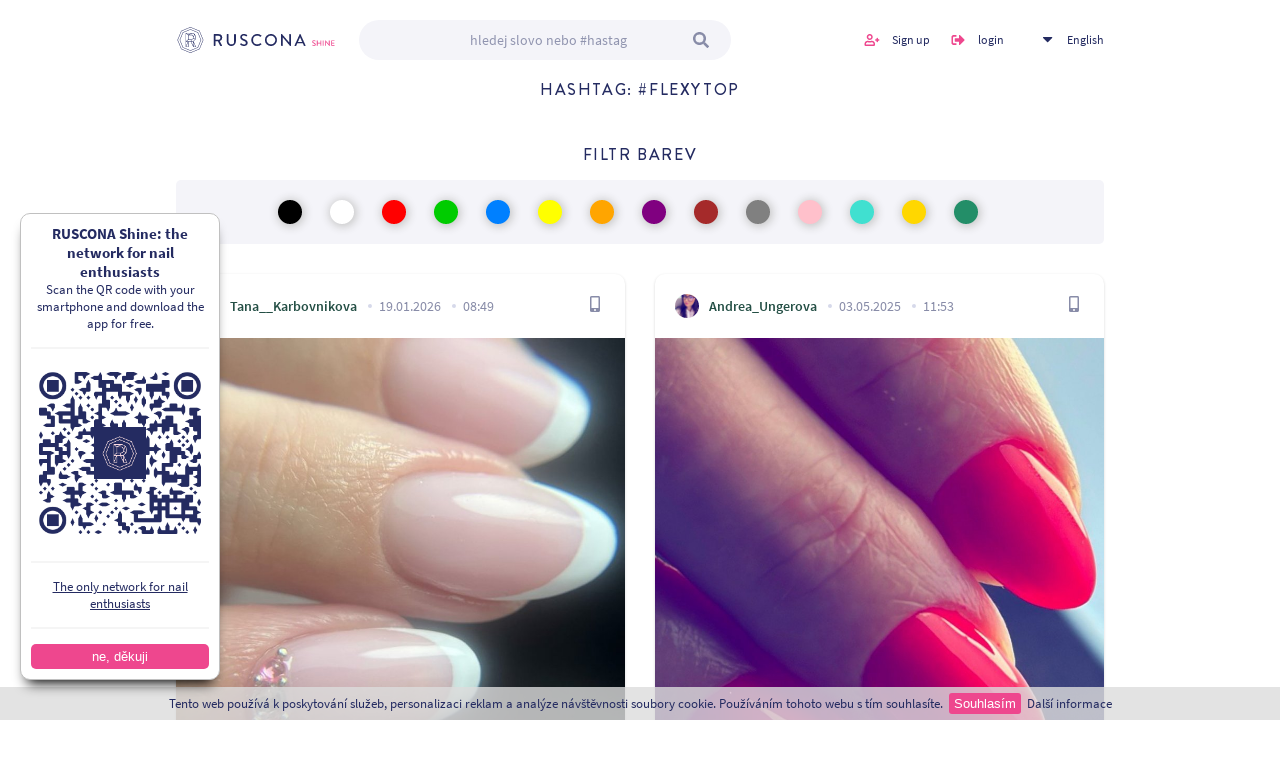

--- FILE ---
content_type: text/html; charset=utf-8
request_url: http://www.rusconashine.com/en/tag/flexytop
body_size: 5046
content:

<!DOCTYPE html>
<html class="ruscona" xmlns="http://www.w3.org/1999/xhtml" lang="en" xml:lang="en">

<head>
    <title>Flexytop | Ruscona</title>
    <meta name="description" content="jediná sociální síť pro nehtařky a nehtová studia. sleduj nejlepší nehtařky a jejich díla. lajkuj, komentuj, uč se z návodů ostatních a dělej lepších nehty.">
    <meta name="keywords" content="">

    <meta http-equiv="Content-Type" content="text/html; charset=utf-8">

    <meta name="viewport" content="width=device-width, initial-scale=1.0, maximum-scale=1.0, user-scalable=0">



    <link href="/design/data/css/styles.css?v=6" rel="stylesheet" type="text/css">
    <link href="/design/data/css/custom.css?ver=8" rel="stylesheet" type="text/css">

    <link href="/design/data/css/lightbox.css" rel="stylesheet">

    <script type="text/javascript" src="/design/data/js/jquery-1.11.1.min.js"></script>
    <script type="text/javascript" src="/android/assets/js/jqueryui.js"></script>
    <script type="text/javascript" src="/design/data/js/nette.ajax.js"></script>
    <script type="text/javascript" src="/design/data/js/nette.forms.js"></script>

    <link rel="shortcut icon" href="/design/data/images/logo-small.png" type="image/x-icon">
    <link rel="icon" href="/design/data/images/logo-small.png" type="image/x-icon">

    <script type="text/javascript" src="/design/data/js/scripts.js?ver=2"></script>
    <script type="text/javascript" src="/design/data/js/owl.carousel.min.js"></script>

    <link href="/design/data/css/owl.carousel.min.css" rel="stylesheet" type="text/css">
    <link href="/design/data/css/owl.theme.default.min.css" rel="stylesheet" type="text/css">
    <meta name="facebook-domain-verification" content="cz2olg0oakn1sgdzcj8xc9acanyqqp">
    <script src="/design/data/js/lightbox.js"></script>
    <meta property="og:url"           content="http://www.rusconashine.com/en/tag/flexytop">
    <meta property="og:type"          content="website">
    <meta property="og:title"         content="RUSCONA">
    <meta property="og:description"   content="jediná sociální síť pro nehtařky a nehtová studia. sleduj nejlepší nehtařky a jejich díla. lajkuj, komentuj, uč se z návodů ostatních a dělej lepších nehty.">
    <meta property="og:image"         content="http://www.rusconashine.com/images/shine-share-facebook.jpg">
    <meta property="fb:app_id"         content="364579691257819">


    <!-- Global site tag (gtag.js) - Google Analytics -->
    <script async src="https://www.googletagmanager.com/gtag/js?id=G-6NWZ6WL2Q2"></script>
    <script type="text/javascript">
        var profileModalLinkUrl = "/en/profile-modal-info"
        </script>
    <script>
        window.dataLayer = window.dataLayer || [];
        function gtag(){dataLayer.push(arguments);}
        gtag('js', new Date());

        gtag('config', 'G-6NWZ6WL2Q2');





    </script>

    <!-- Load Facebook SDK for JavaScript -->
    <div id="fb-root"></div>
    <script>(function(d, s, id) {
            var js, fjs = d.getElementsByTagName(s)[0];
            if (d.getElementById(id)) return;
            js = d.createElement(s); js.id = id;
            js.src = "https://connect.facebook.net/en_US/sdk.js#xfbml=1&version=v3.0";
            fjs.parentNode.insertBefore(js, fjs);
        }(document, 'script', 'facebook-jssdk'));</script>

    <!-- Your share button code -->

    <script type="text/javascript">
        $(function () {
            $.nette.init();

            $('#btnfbclick').on('click', function (){
                FB.init({
                    appId      : "364579691257819",
                    xfbml      : true,
                    version    : 'v2.2'
                });
                FB.ui({
                    display: 'popup',
                    method: 'share',
                    href: "http://www.rusconashine.com/en/tag/flexytop",
                }, function(response){});
                return false;
            });
        });
    </script>
</head>

<body>

<h1 class="screenReaderElement">Ruscona - Shine</h1>

<header class="header">
    <div class="container container-wide">
        <a class="logo" href="/en/"></a>
        <a href="#" class="btn-burger"></a>

        <!-- Phone navigation -->
        <nav class="phone-menu">

            <div class="side-links">
                <a class="icon-login" href="/en/login">login</a>
                <a class="icon-register" href="/en/register">Sign up</a>

                    <div class="langs-wrap">
                        <a href="#">English</a>
                        <ul class="dropdown-ul">
                            <li><a href="/cs/tag/flexytop">Česky</a></li>
                            <li><a href="/de/tag/flexytop">German</a></li>
                            <li><a href="/hu/tag/flexytop">Hungarian</a></li>
                            <li><a href="/it/tag/flexytop">Italian</a></li>
                            <li><a href="/sk/tag/flexytop">Slovak</a></li>
                        </ul>
                    </div>
            </div>
            <form action="/en/tag/flexytop" method="post" id="frm-searchForm" class="search-form">
                <input type="text" name="search" placeholder="
            hledej slovo nebo #hastag" id="frm-searchForm-search">
                <button type="submit" name="button"></button>
            <input type="hidden" name="_do" value="searchForm-submit"><!--[if IE]><input type=IEbug disabled style="display:none"><![endif]-->
</form>

        </nav>

        <form action="/en/tag/flexytop" method="post" id="frm-searchForm" class="search-form">
            <input type="text" name="search" placeholder="
            hledej slovo nebo #hastag" id="frm-searchForm-search">
            <button type="submit" name="button"></button>
        <input type="hidden" name="_do" value="searchForm-submit"><!--[if IE]><input type=IEbug disabled style="display:none"><![endif]-->
</form>

        <div class="side-links">
                <a class="icon-register" href="/en/register">Sign up</a>
                <a class="icon-login" href="/en/login">login</a>
                    <div class="langs-wrap">
                        <a href="#">English</a>
                        <ul class="dropdown-ul">
                            <li><a href="/cs/tag/flexytop">Česky</a></li>
                            <li><a href="/de/tag/flexytop">German</a></li>
                            <li><a href="/hu/tag/flexytop">Hungarian</a></li>
                            <li><a href="/it/tag/flexytop">Italian</a></li>
                            <li><a href="/sk/tag/flexytop">Slovak</a></li>
                        </ul>
                    </div>
        </div>
    </div>
</header>

<main role="main">
<div id="snippet--flash"></div>

    <section class="posts-section">
        <div class="container">
            <div class="div-wrap filter-list">
                <div class="content-block">
                    <h2>hashtag: #flexytop</h2>
                </div>
            </div>
            <form action="/en/tag/flexytop" method="get" id="frm-filterHp" class="ajax filterFormHp">
                <div class="div-wrap filter-list">
                    <div class="content-block">
                        <h2>filtr barev</h2>
<div id="snippet--colors">                            <div class="filter-wrapper">
                                        <a style="background-color:#000000"
                                           class="ajax colorlink  color-check checkboxfrm" href="/en/tag/flexytop/color/Black"></a>
                                        <a style="background-color:#FFFFFF"
                                           class="ajax colorlink  color-check checkboxfrm" href="/en/tag/flexytop/color/White"></a>
                                        <a style="background-color:#FF0000"
                                           class="ajax colorlink  color-check checkboxfrm" href="/en/tag/flexytop/color/Red"></a>
                                        <a style="background-color:#00CC00"
                                           class="ajax colorlink  color-check checkboxfrm" href="/en/tag/flexytop/color/Green"></a>
                                        <a style="background-color:#0080FF"
                                           class="ajax colorlink  color-check checkboxfrm" href="/en/tag/flexytop/color/Blue"></a>
                                        <a style="background-color:#FFFF00"
                                           class="ajax colorlink  color-check checkboxfrm" href="/en/tag/flexytop/color/Yellow"></a>
                                        <a style="background-color:#FFA500"
                                           class="ajax colorlink  color-check checkboxfrm" href="/en/tag/flexytop/color/Orange"></a>
                                        <a style="background-color:#800080"
                                           class="ajax colorlink  color-check checkboxfrm" href="/en/tag/flexytop/color/Purple"></a>
                                        <a style="background-color:#A52A2A"
                                           class="ajax colorlink  color-check checkboxfrm" href="/en/tag/flexytop/color/Brown"></a>
                                        <a style="background-color:#808080"
                                           class="ajax colorlink  color-check checkboxfrm" href="/en/tag/flexytop/color/Grey"></a>
                                        <a style="background-color:#FFC0CB"
                                           class="ajax colorlink  color-check checkboxfrm" href="/en/tag/flexytop/color/Pink"></a>
                                        <a style="background-color:#40E0D0"
                                           class="ajax colorlink  color-check checkboxfrm" href="/en/tag/flexytop/color/Turquoise"></a>
                                        <a style="background-color:#FFD700"
                                           class="ajax colorlink  color-check checkboxfrm" href="/en/tag/flexytop/color/Gold"></a>
                                        <a style="background-color:#238E68"
                                           class="ajax colorlink  color-check checkboxfrm" href="/en/tag/flexytop/color/Dark%20Green"></a>
                            </div>
</div>
                    </div>
                </div>
                <button type="submit" class="sendbutton" style="display: none"></button>
            <input type="hidden" name="do" value="filterHp-submit"><!--[if IE]><input type=IEbug disabled style="display:none"><![endif]-->
</form>


<div id="snippet--all">
                <div class="div-flex double post-list" id="post-list">
    <div class="content-block post-item">
        <div class="content-wrapper">
            <div class="post-header">
                <span class="author-image"
                      style="background-image: url('/api/v1/user/avatar?id=5805');"></span>
                <a
                        class="post-author" data-id="5805" href="/en/author/5805/tana-karbovnikova">Tana__Karbovnikova</a>
                <span class="date">19.01.2026</span>
                <span class="date">08:49</span>
                <a href="/en/detail/14860/autor/tana-karbovnikova/text/francie-nad-asov-kr-sa-fluffib">
                    <div class="device-icon phone"></div>
                </a>
            </div>


            <div class="post-thumbnail video pause">
                <div class="owl-carousel owl-carousel-thumb owl-theme">
                        <div class="item">
                            <div class="image"
                                 style="background-image: url('/api/v1/post/image/?id=16134');">
                            </div>
                        </div>
                </div>
            </div>

            <div class="post-interact">
                <a class="icon-link thumbs ajax " href="/en/tag/flexytop?like=14860">
                    <span class="icon"></span><span class="count">2</span>
                </a>
                <span href="#" class="icon-link comments">
                    <span class="icon"></span><span class="count">0</span>
                </span>



                <div class="infomodal" id="sharemodal14860">
                            <div class="infomodal-back"></div>
                            <div class="infomodal-content">
                                <a href="#" class="infomodal-close" title="Zavřít"></a>
                                <p>
                                    html kód pro sdílení příspěvku na váš web
                                </p>
                                <textarea readonly=""><iframe frameBorder="0" width="400" height="500" src="http://www.rusconashine.com/en/embed/14860"></iframe></textarea>
                            </div>
                    </div>

                        <a href="#sharemodal14860"
                           class="icon-link embed  open-infomodal"
                           style=""></a>

            </div>
            <h3 class="hashtags">Francie, nad?asov? kr?sa? <a href="/en/tag/fluffiblush">#fluffiblush</a> <a href="/en/tag/flexytop">#flexytop</a> <a href="/en/tag/francie">#francie</a></h3>

            <div class="btns-wrap post-detail-line">
                <a class="btn-detail" href="/en/detail/14860/autor/tana-karbovnikova/text/francie-nad-asov-kr-sa-fluffib"><span></span>Post detail
                </a>
            </div>

            <div class="div-wrap">
                                <div class="single-comment last">
                        <p class="gray">Sign in to add a comment <span class="login-ico-arrow">&#8608;</span>
                            <a href="/en/login">Přihlásit</a></p>
                </div>
            </div>


        </div>
    </div>
    <div class="content-block post-item">
        <div class="content-wrapper">
            <div class="post-header">
                <span class="author-image"
                      style="background-image: url('/api/v1/user/avatar?id=2924');"></span>
                <a
                        class="post-author" data-id="2924" href="/en/author/2924/andrea-ungerova">Andrea_Ungerova</a>
                <span class="date">03.05.2025</span>
                <span class="date">11:53</span>
                <a href="/en/detail/14787/autor/andrea-ungerova/text/detail-rednails-unicabase-fluf">
                    <div class="device-icon phone"></div>
                </a>
            </div>


            <div class="post-thumbnail video pause">
                <div class="owl-carousel owl-carousel-thumb owl-theme">
                        <div class="item">
                            <div class="image"
                                 style="background-image: url('/api/v1/post/image/?id=16059');">
                            </div>
                        </div>
                </div>
            </div>

            <div class="post-interact">
                <a class="icon-link thumbs ajax " href="/en/tag/flexytop?like=14787">
                    <span class="icon"></span><span class="count">0</span>
                </a>
                <span href="#" class="icon-link comments">
                    <span class="icon"></span><span class="count">0</span>
                </span>



                <div class="infomodal" id="sharemodal14787">
                            <div class="infomodal-back"></div>
                            <div class="infomodal-content">
                                <a href="#" class="infomodal-close" title="Zavřít"></a>
                                <p>
                                    html kód pro sdílení příspěvku na váš web
                                </p>
                                <textarea readonly=""><iframe frameBorder="0" width="400" height="500" src="http://www.rusconashine.com/en/embed/14787"></iframe></textarea>
                            </div>
                    </div>

                        <a href="#sharemodal14787"
                           class="icon-link embed  open-infomodal"
                           style=""></a>

            </div>
            <h3 class="hashtags">Detail <a href="/en/tag/rednails">#rednails</a> <a href="/en/tag/unicabase">#unicabase</a> <a href="/en/tag/fluffiblush">#fluffiblush</a> <a href="/en/tag/fiesta">#fiesta</a> <a href="/en/tag/flexytop">#flexytop</a></h3>

            <div class="btns-wrap post-detail-line">
                <a class="btn-detail" href="/en/detail/14787/autor/andrea-ungerova/text/detail-rednails-unicabase-fluf"><span></span>Post detail
                </a>
            </div>

            <div class="div-wrap">
                                <div class="single-comment last">
                        <p class="gray">Sign in to add a comment <span class="login-ico-arrow">&#8608;</span>
                            <a href="/en/login">Přihlásit</a></p>
                </div>
            </div>


        </div>
    </div>
    <div class="content-block post-item">
        <div class="content-wrapper">
            <div class="post-header">
                <span class="author-image"
                      style="background-image: url('/api/v1/user/avatar?id=2924');"></span>
                <a
                        class="post-author" data-id="2924" href="/en/author/2924/andrea-ungerova">Andrea_Ungerova</a>
                <span class="date">03.05.2025</span>
                <span class="date">11:49</span>
                <a href="/en/detail/14785/autor/andrea-ungerova/text/short-square-babyboomer-unicab">
                    <div class="device-icon phone"></div>
                </a>
            </div>


            <div class="post-thumbnail video pause">
                <div class="owl-carousel owl-carousel-thumb owl-theme">
                        <div class="item">
                            <div class="image"
                                 style="background-image: url('/api/v1/post/image/?id=16057');">
                            </div>
                        </div>
                </div>
            </div>

            <div class="post-interact">
                <a class="icon-link thumbs ajax " href="/en/tag/flexytop?like=14785">
                    <span class="icon"></span><span class="count">0</span>
                </a>
                <span href="#" class="icon-link comments">
                    <span class="icon"></span><span class="count">0</span>
                </span>



                <div class="infomodal" id="sharemodal14785">
                            <div class="infomodal-back"></div>
                            <div class="infomodal-content">
                                <a href="#" class="infomodal-close" title="Zavřít"></a>
                                <p>
                                    html kód pro sdílení příspěvku na váš web
                                </p>
                                <textarea readonly=""><iframe frameBorder="0" width="400" height="500" src="http://www.rusconashine.com/en/embed/14785"></iframe></textarea>
                            </div>
                    </div>

                        <a href="#sharemodal14785"
                           class="icon-link embed  open-infomodal"
                           style=""></a>

            </div>
            <h3 class="hashtags">Short square babyboomer <a href="/en/tag/unicabase">#unicabase</a> <a href="/en/tag/bottlegelmilky">#bottlegelmilky</a> <a href="/en/tag/flexytop">#flexytop</a></h3>

            <div class="btns-wrap post-detail-line">
                <a class="btn-detail" href="/en/detail/14785/autor/andrea-ungerova/text/short-square-babyboomer-unicab"><span></span>Post detail
                </a>
            </div>

            <div class="div-wrap">
                                <div class="single-comment last">
                        <p class="gray">Sign in to add a comment <span class="login-ico-arrow">&#8608;</span>
                            <a href="/en/login">Přihlásit</a></p>
                </div>
            </div>


        </div>
    </div>
    <div class="content-block post-item">
        <div class="content-wrapper">
            <div class="post-header">
                <span class="author-image"
                      style="background-image: url('/api/v1/user/avatar?id=2924');"></span>
                <a
                        class="post-author" data-id="2924" href="/en/author/2924/andrea-ungerova">Andrea_Ungerova</a>
                <span class="date">03.05.2025</span>
                <span class="date">11:43</span>
                <a href="/en/detail/14784/autor/andrea-ungerova/text/nov-nehty-na-ablonky-unicabase">
                    <div class="device-icon phone"></div>
                </a>
            </div>


            <div class="post-thumbnail video pause">
                <div class="owl-carousel owl-carousel-thumb owl-theme">
                        <div class="item">
                            <div class="image"
                                 style="background-image: url('/api/v1/post/image/?id=16056');">
                            </div>
                        </div>
                </div>
            </div>

            <div class="post-interact">
                <a class="icon-link thumbs ajax " href="/en/tag/flexytop?like=14784">
                    <span class="icon"></span><span class="count">11</span>
                </a>
                <span href="#" class="icon-link comments">
                    <span class="icon"></span><span class="count">0</span>
                </span>



                <div class="infomodal" id="sharemodal14784">
                            <div class="infomodal-back"></div>
                            <div class="infomodal-content">
                                <a href="#" class="infomodal-close" title="Zavřít"></a>
                                <p>
                                    html kód pro sdílení příspěvku na váš web
                                </p>
                                <textarea readonly=""><iframe frameBorder="0" width="400" height="500" src="http://www.rusconashine.com/en/embed/14784"></iframe></textarea>
                            </div>
                    </div>

                        <a href="#sharemodal14784"
                           class="icon-link embed  open-infomodal"
                           style=""></a>

            </div>
            <h3 class="hashtags">Nov? nehty na ?ablonky <a href="/en/tag/unicabase">#unicabase</a> <a href="/en/tag/fluffiblush">#fluffiblush</a> <a href="/en/tag/flexytop">#flexytop</a></h3>

            <div class="btns-wrap post-detail-line">
                <a class="btn-detail" href="/en/detail/14784/autor/andrea-ungerova/text/nov-nehty-na-ablonky-unicabase"><span></span>Post detail
                </a>
            </div>

            <div class="div-wrap">
                                <div class="single-comment last">
                        <p class="gray">Sign in to add a comment <span class="login-ico-arrow">&#8608;</span>
                            <a href="/en/login">Přihlásit</a></p>
                </div>
            </div>


        </div>
    </div>
    <div class="content-block post-item">
        <div class="content-wrapper">
            <div class="post-header">
                <span class="author-image"
                      style="background-image: url('/api/v1/user/avatar?id=2833');"></span>
                <a
                        class="post-author" data-id="2833" href="/en/author/2833/naiils-by-denii">naiils_by_denii</a>
                <span class="date">18.12.2022</span>
                <span class="date">12:36</span>
                <a href="/en/detail/13390/autor/naiils-by-denii/text/jedny-elegantn-355-v-341no-u01">
                    <div class="device-icon phone"></div>
                </a>
            </div>


            <div class="post-thumbnail video pause">
                <div class="owl-carousel owl-carousel-thumb owl-theme">
                        <div class="item">
                            <div class="image"
                                 style="background-image: url('/api/v1/post/image/?id=14596');">
                            </div>
                        </div>
                </div>
            </div>

            <div class="post-interact">
                <a class="icon-link thumbs ajax " href="/en/tag/flexytop?like=13390">
                    <span class="icon"></span><span class="count">3</span>
                </a>
                <span href="#" class="icon-link comments">
                    <span class="icon"></span><span class="count">0</span>
                </span>



                <div class="infomodal" id="sharemodal13390">
                            <div class="infomodal-back"></div>
                            <div class="infomodal-content">
                                <a href="#" class="infomodal-close" title="Zavřít"></a>
                                <p>
                                    html kód pro sdílení příspěvku na váš web
                                </p>
                                <textarea readonly=""><iframe frameBorder="0" width="400" height="500" src="http://www.rusconashine.com/en/embed/13390"></iframe></textarea>
                            </div>
                    </div>

                        <a href="#sharemodal13390"
                           class="icon-link embed  open-infomodal"
                           style=""></a>

            </div>
            <h3 class="hashtags">Jedny elegantní, vánoční  <a href="/en/tag/nails">#nails</a> <a href="/en/tag/naillove">#naillove</a> <a href="/en/tag/luxipolyakrylgel">#luxipolyakrylgel</a> <a href="/en/tag/softpink">#softpink</a> <a href="/en/tag/flexytop">#flexytop</a> <a href="/en/tag/snowflakenails">#snowflakenails</a></h3>

            <div class="btns-wrap post-detail-line">
                <a class="btn-detail" href="/en/detail/13390/autor/naiils-by-denii/text/jedny-elegantn-355-v-341no-u01"><span></span>Post detail
                </a>
            </div>

            <div class="div-wrap">
                                <div class="single-comment last">
                        <p class="gray">Sign in to add a comment <span class="login-ico-arrow">&#8608;</span>
                            <a href="/en/login">Přihlásit</a></p>
                </div>
            </div>


        </div>
    </div>
    <div class="content-block post-item">
        <div class="content-wrapper">
            <div class="post-header">
                <span class="author-image"
                      style="background-image: url('/api/v1/user/avatar?id=2833');"></span>
                <a
                        class="post-author" data-id="2833" href="/en/author/2833/naiils-by-denii">naiils_by_denii</a>
                <span class="date">16.12.2022</span>
                <span class="date">22:11</span>
                <a href="/en/detail/13385/autor/naiils-by-denii/text/v-341no-u010dn-355-sk-u0159-35">
                    <div class="device-icon phone"></div>
                </a>
            </div>


            <div class="post-thumbnail video pause">
                <div class="owl-carousel owl-carousel-thumb owl-theme">
                        <div class="item">
                            <div class="image"
                                 style="background-image: url('/api/v1/post/image/?id=14591');">
                            </div>
                        </div>
                </div>
            </div>

            <div class="post-interact">
                <a class="icon-link thumbs ajax " href="/en/tag/flexytop?like=13385">
                    <span class="icon"></span><span class="count">0</span>
                </a>
                <span href="#" class="icon-link comments">
                    <span class="icon"></span><span class="count">0</span>
                </span>



                <div class="infomodal" id="sharemodal13385">
                            <div class="infomodal-back"></div>
                            <div class="infomodal-content">
                                <a href="#" class="infomodal-close" title="Zavřít"></a>
                                <p>
                                    html kód pro sdílení příspěvku na váš web
                                </p>
                                <textarea readonly=""><iframe frameBorder="0" width="400" height="500" src="http://www.rusconashine.com/en/embed/13385"></iframe></textarea>
                            </div>
                    </div>

                        <a href="#sharemodal13385"
                           class="icon-link embed  open-infomodal"
                           style=""></a>

            </div>
            <h3 class="hashtags">Vánoční skřítek <a href="/en/tag/christmas">#christmas</a> <a href="/en/tag/nailsnailsnails">#nailsnailsnails</a> <a href="/en/tag/luxipolyakrylgel">#luxipolyakrylgel</a> <a href="/en/tag/flexytop">#flexytop</a> <a href="/en/tag/goldnails">#goldnails</a> <a href="/en/tag/christmasnailsart">#christmasnailsart</a></h3>

            <div class="btns-wrap post-detail-line">
                <a class="btn-detail" href="/en/detail/13385/autor/naiils-by-denii/text/v-341no-u010dn-355-sk-u0159-35"><span></span>Post detail
                </a>
            </div>

            <div class="div-wrap">
                                <div class="single-comment last">
                        <p class="gray">Sign in to add a comment <span class="login-ico-arrow">&#8608;</span>
                            <a href="/en/login">Přihlásit</a></p>
                </div>
            </div>


        </div>
    </div>
    <div class="content-block post-item">
        <div class="content-wrapper">
            <div class="post-header">
                <span class="author-image"
                      style="background-image: url('/api/v1/user/avatar?id=2833');"></span>
                <a
                        class="post-author" data-id="2833" href="/en/author/2833/naiils-by-denii">naiils_by_denii</a>
                <span class="date">28.11.2022</span>
                <span class="date">19:20</span>
                <a href="/en/detail/13257/autor/naiils-by-denii/text/a-u0165-se-t-u0159pyt-355m-t-u">
                    <div class="device-icon phone"></div>
                </a>
            </div>


            <div class="post-thumbnail video pause">
                <div class="owl-carousel owl-carousel-thumb owl-theme">
                        <div class="item">
                            <div class="image"
                                 style="background-image: url('/api/v1/post/image/?id=14454');">
                            </div>
                        </div>
                </div>
            </div>

            <div class="post-interact">
                <a class="icon-link thumbs ajax " href="/en/tag/flexytop?like=13257">
                    <span class="icon"></span><span class="count">0</span>
                </a>
                <span href="#" class="icon-link comments">
                    <span class="icon"></span><span class="count">0</span>
                </span>



                <div class="infomodal" id="sharemodal13257">
                            <div class="infomodal-back"></div>
                            <div class="infomodal-content">
                                <a href="#" class="infomodal-close" title="Zavřít"></a>
                                <p>
                                    html kód pro sdílení příspěvku na váš web
                                </p>
                                <textarea readonly=""><iframe frameBorder="0" width="400" height="500" src="http://www.rusconashine.com/en/embed/13257"></iframe></textarea>
                            </div>
                    </div>

                        <a href="#sharemodal13257"
                           class="icon-link embed  open-infomodal"
                           style=""></a>

            </div>
            <h3 class="hashtags">Ať se třpytím <a href="/en/tag/t">#t</a>řpytky <a href="/en/tag/glitters">#glitters</a> <a href="/en/tag/luxipolyakrylgel">#luxipolyakrylgel</a> <a href="/en/tag/softpink">#softpink</a> <a href="/en/tag/flexytop">#flexytop</a> <a href="/en/tag/greynails">#greynails</a></h3>

            <div class="btns-wrap post-detail-line">
                <a class="btn-detail" href="/en/detail/13257/autor/naiils-by-denii/text/a-u0165-se-t-u0159pyt-355m-t-u"><span></span>Post detail
                </a>
            </div>

            <div class="div-wrap">
                                <div class="single-comment last">
                        <p class="gray">Sign in to add a comment <span class="login-ico-arrow">&#8608;</span>
                            <a href="/en/login">Přihlásit</a></p>
                </div>
            </div>


        </div>
    </div>
    <div class="content-block post-item">
        <div class="content-wrapper">
            <div class="post-header">
                <span class="author-image"
                      style="background-image: url('/api/v1/user/avatar?id=2833');"></span>
                <a
                        class="post-author" data-id="2833" href="/en/author/2833/naiils-by-denii">naiils_by_denii</a>
                <span class="date">12.10.2022</span>
                <span class="date">21:32</span>
                <a href="/en/detail/12899/autor/naiils-by-denii/text/black-nailsislove-glitters-gla">
                    <div class="device-icon phone"></div>
                </a>
            </div>


            <div class="post-thumbnail video pause">
                <div class="owl-carousel owl-carousel-thumb owl-theme">
                        <div class="item">
                            <div class="image"
                                 style="background-image: url('/api/v1/post/image/?id=14071');">
                            </div>
                        </div>
                </div>
            </div>

            <div class="post-interact">
                <a class="icon-link thumbs ajax " href="/en/tag/flexytop?like=12899">
                    <span class="icon"></span><span class="count">1</span>
                </a>
                <span href="#" class="icon-link comments">
                    <span class="icon"></span><span class="count">0</span>
                </span>



                <div class="infomodal" id="sharemodal12899">
                            <div class="infomodal-back"></div>
                            <div class="infomodal-content">
                                <a href="#" class="infomodal-close" title="Zavřít"></a>
                                <p>
                                    html kód pro sdílení příspěvku na váš web
                                </p>
                                <textarea readonly=""><iframe frameBorder="0" width="400" height="500" src="http://www.rusconashine.com/en/embed/12899"></iframe></textarea>
                            </div>
                    </div>

                        <a href="#sharemodal12899"
                           class="icon-link embed  open-infomodal"
                           style=""></a>

            </div>
            <h3 class="hashtags"><a href="/en/tag/black">#black</a> <a href="/en/tag/nailsislove">#nailsislove</a> <a href="/en/tag/glitters">#glitters</a> <a href="/en/tag/glamoranails">#glamoranails</a> <a href="/en/tag/softpink">#softpink</a> <a href="/en/tag/flexytop">#flexytop</a></h3>

            <div class="btns-wrap post-detail-line">
                <a class="btn-detail" href="/en/detail/12899/autor/naiils-by-denii/text/black-nailsislove-glitters-gla"><span></span>Post detail
                </a>
            </div>

            <div class="div-wrap">
                                <div class="single-comment last">
                        <p class="gray">Sign in to add a comment <span class="login-ico-arrow">&#8608;</span>
                            <a href="/en/login">Přihlásit</a></p>
                </div>
            </div>


        </div>
    </div>

                </div>
                    <div class="btns-wrap center">
                        <a class="ajax btn btn-pink"
                                                          id="more-posts-load" href="/en/tag/flexytop?page=2">Load more</a>
                    </div>
</div>
        </div>
    </section>

</main>

<footer class="footer">
    <div class="container container-wide">
        <div class="div-wrap tripple">
            <div class="content-block">
                <ul>
                    <li><a href="/en/personal">Privacy policy</a></li>
                    <li><a href="/en/terms-of-use">Terms of use</a></li>
                    <li><a href="/en/about">About us</a></li>
                    <li><a href="/en/implement">For developers</a></li>
                    <li><a href="/en/contact">Contact</a></li>
                </ul>
            </div>
            <div class="content-block">
                <p>Copyright © 2020 ADD</p>
                <p>Braincoded by<a href="https://www.frontio.net">frontio</a></p>
            </div>
            <div class="content-block">
                <div class="btns-wrap right">
                    <a href="https://www.facebook.com/rusconacz" class="btn-social fb"></a>
                    <a href="https://www.instagram.com/ruscona_cz/" class="btn-social ig"></a>
                </div>
            </div>
        </div>
    </div>
    <div class="ttDescription active">aa</div>
</footer>


<div class="app-bar" style="display: none">
    <b>RUSCONA Shine: the network for nail enthusiasts</b>
    <span>Scan the QR code with your smartphone and download the app for free.</span>
    <hr>
    <a href="https://apps.apple.com/us/app/ruscona-shine/id1536238755" target="_blank">
        <img src="/images/qr-code.png" width="100%">
        <hr>
        <span class="link">
            The only network for nail enthusiasts
        </span>
    </a>
    <hr>

    <button>ne, děkuji</button>
</div>

<div class="eu-cookies">
    Tento web používá k poskytování služeb, personalizaci reklam a analýze návštěvnosti soubory cookie. Používáním tohoto webu s tím souhlasíte.
    <button>Souhlasím</button>
    <a href="https://www.google.com/policies/technologies/cookies/" target="_blank">Další informace</a>
</div>
<noscript><style>.eu-cookies { display:none }</style></noscript>

<div id="load-overlay">
    <div id="loading">
        <span class="circle1"></span>
        <span class="circle2"></span>
    </div>
</div>

</body>
</html>


--- FILE ---
content_type: text/css
request_url: http://www.rusconashine.com/design/data/css/custom.css?ver=8
body_size: 6800
content:
.table-info-modal td{
    padding: 5px;
}

.modalAvatar{
    display: inline-block;
    float: left;
    width: 50px;
    height: 50px;
    border-radius: 25px;
    margin-right: 5px;
    background-position: center;
    background-repeat: no-repeat;
    background-size: cover;
}

.table-info-modal th{
    padding: 5px;
}
.ttDescription {
    pointer-events: none;
    position: absolute;
    font-size: 18px;
    text-align: center;
    padding: 10px 15px;
    z-index: 50000;
    height: auto;
    margin: 0 auto;
    text-align: center;
    border-radius: 5px;
    transform: translateX(-50%);
    display: none;
    font-size: 14px;
    z-index: 5000;
    background-color: black;
    color: white;
}
.ttDescription.active {
    display: block;
}

.ttDescription:after {
    content: "";
    position: absolute;
    left: 50%;
    bottom: 100%;
    width: 0;
    height: 0;
    margin-left: -10px;
    border-left: 10px solid transparent;
    border-right: 10px solid transparent;
    border-bottom: 10px solid black;
}

.alert-success{
    background: #8bc34a !important;
}

.hashtags a{
    color: #ee478e
}

.no-content{
    font-family: 'brandon-medium';
    font-weight: 500;
    display: block;
    font-size: 1.8rem;
    line-height: 1.3em;
    letter-spacing: .01em;
    text-transform: uppercase;
    color: #242b61;
    word-wrap: break-word;
}
.post-detail-line{
    border-bottom: 1px solid #f5f5f5;
    margin-bottom: 10px !important;
    padding-bottom: 10px;
}

.login-ico-arrow{
    color: #ee478e;
    font-size: 110%
}
.gray {
    color: #a9a9a9 !important;
}

.gray a {
    color: #a9a9a9 !important;
}

.gray span {
    display: inline !important;
}

.color-check-label {
    -webkit-box-shadow: 1px 1px 9px 2px #C9C9C9;
    box-shadow: 1px 1px 9px 2px #C9C9C9;
}


header.header .side-links a.icon-language {
    margin-left: 20px;
}
header.header .side-links a.icon-language:before {
    background-image: url("../images/icon-language.png");
    background-size: 16px 16px;
}

@media screen and (max-width: 1300px) and (min-width: 0) {

    header.header .side-links a.icon-language {
        margin-left: 15px;
    }

    header.header .side-links a.icon-language:before {
        background-size: 14px 14px;
    }
}

@media screen and (max-width: 767px) and (min-width: 0) {
    header.header .phone-menu .side-links a.icon-language {
        margin-left: 0;
    }
}

header.header .side-links {
width: 350px !important;;
}

.search-form{
    width: 40% !important;
}

.user-logged {
    float: right;
    padding-left: 27px;
}


b, strong {
    font-family: 'source-bold';
}


.author-image {
    border-radius: 50%;
}
.user-image div.image{
    border-radius: 50%;
    -webkit-box-shadow: 2px 2px 8px 2px rgba(0,0,0,0.68);
    box-shadow: 2px 2px 8px 2px rgba(0,0,0,0.68);
}


.eu-cookies {
    position: fixed;
    left: 0;
    bottom: 0;
    width: 100%;
    color: #242b61;
    background-color: rgba(220, 220, 220, 0.8);
    z-index: 1000;
    text-align: center;
    padding: 4px 20px
}

.eu-cookies button {
    background: #ee478e;
    color: white;
}

.app-bar{
    position: fixed;
    left: 20px;
    bottom: 40px;
    width: 200px;
    max-width: 200px;
    color: #242b61;
    background-color: rgba(255, 255, 255, 1.0);
    border: 1px solid silver;
    z-index: 1001;
    border-radius: 10px;
    text-align: center;
    padding: 10px 10px;
    -webkit-box-shadow: 0px 10px 13px -7px #000000, 2px 2px 6px 1px rgba(0,0,0,0);
    box-shadow: 0px 10px 13px -7px #000000, 2px 2px 6px 1px rgba(0,0,0,0);
}
.app-bar b{

}

.app-bar span{
    display: block;
    font-size: 13px;
}
.app-bar span.link{
    text-decoration: underline;
}

.app-bar hr{
    border: 1px solid #f5f5f5;
}
.app-bar button {
    width: 100%;
    height: 25px;
    border-radius: 5px;
    background: #ee478e;
    color: white;
}

.profile-list {
    padding-top: 10px;
    border-top: 1px solid #f5f5f5;
    border-bottom: 1px solid #f5f5f5;
    margin-bottom: 20px;
    padding-bottom: 10px;
    width: 100%
}

.profile-list center{
    width: 100%;
}
.profile-list b{
    text-decoration: underline;
}
.profile-list .profile-detail {
    display: inline;
    width: 150px;
    float: left;
    padding-top: 20px;
}

.profile-list .profile-detail img{
    width: 80px !important;
    height: 80px !important;
    border-radius: 50px;
}

.sep {
    clear: both;
}

.ruscona .filter-type{
    background: #f4f4f9;
}

.ruscona .quiz-final{
    height: 488px;
    background: url(../images/autelo/quiz-final-img.jpg) no-repeat center;
    background-size: cover;
    position: relative;
    padding-top: 125px;
    padding-bottom: 70px;
    margin: 0 16px;
    margin-bottom: 24px;
}

.quiz-final {
    padding: 40px 10px;
    background: #f4f4f9;
    margin-bottom: 24px;
    text-align: center;
}
html * {
    -webkit-box-sizing: border-box;
    -moz-box-sizing: border-box;
    box-sizing: border-box;
    outline: none;
}
html, body, div, span, object, iframe, h1, h2, h3, h4, h5, h6, p, blockquote, pre, abbr, address, cite, code, del, dfn, em, img, ins, kbd, q, samp, small, strong, sub, sup, var, b, i, dl, dt, dd, ol, ul, li, fieldset, form, label, legend, table, caption, tbody, tfoot, thead, tr, th, td, article, aside, canvas, details, figcaption, figure, footer, header, hgroup, menu, nav, section, summary, time, mark, audio, video {
    margin: 0;
    padding: 0;
    border: 0;
    font-size: 100%;
    vertical-align: baseline;
    background: transparent;
}
user agent stylesheet
div {
    display: block;
}
.normal-post .post-item {
    border-radius: 5px;
    -webkit-border-radius: 5px;
    -moz-border-radius: 5px;
    text-align: center;
    padding-bottom: 30px;
    box-shadow: 0 3px 6px rgb(0 0 0 / 16%);
}
body {
    font-family: 'source-regular';
    font-weight: 400;
    font-size: 1.5rem;
    margin-left: auto;
    margin-right: auto;
}
html {
    font-size: 62.5%;
}
.autelo .quiz-final:before {
    content: "";
    display: block;
    width: 100%;
    height: 100%;
    position: absolute;
    top: 0;
    left: 0;
    background-color: rgba(0,0,0,0.5);
}
.quiz-final:before {
    content: "";
    display: table;
}
.quiz-final:after {
    content: "";
    display: table;
    clear: both;
}

.filter-type .active{
    border-bottom: 2px solid rgb(238, 71, 142);
}

.quizBubble{
    background-color: rgba(0, 0, 0, 0.5);
    color: white !important;
    border-radius: 5px;
    padding: 20px;
}
.imgquestion {
    width: 80% !important;
    padding-left: 20%;
}
.imgquestion img{
    width: 100%;
}
.quiz-items .quiz-items-item{
    width: 100% !important;
    float: left !important;
    padding: 10px !important;
    transition: all .2s !important;
    margin-bottom: 10px;
    border: 1px solid silver !important;
    border-radius: 10px !important;
    padding-bottom: 0px !important;
}

.quiz-items .quiz-items-item .qii-image{
    float: left;
    width: 120px !important;
}

.quiz-header h3.nobefore:before {
    background: none;
}

html body .tagged-products-wrap .owl-carousel-products .item .image {height: 110px !important;}

.image .post-type{
    display: block;
    text-align: center;
    background: rgba(0,0,0, 0.8);
    margin-top: 2px;
    color: white;
    position: relative;
    top: 4px;
    width: 40%;
    left: 1%;
    padding: 5px 5px;
    font-size: 12px;
    border-radius: 5px;
}

.image .question{
    display: block;
    border: 1px solid rgba(0,0,0, 0.8);
    background: rgba(0,0,0, 0.6);
    color: white;
    font-weight: bold;
    font-size: 150%;
    position: relative;
    padding: 1%;
    margin: 5%;
    top: 30%;
}

.evtable{
    width: 100%
}
.evtable td{
    padding: 4px 10px;
    border-bottom: 1px solid #dcdcdc;
    background: #f5f5f5;
}
.evtable td:first-letter {text-transform: uppercase}

.qtable {
    margin: 2%;
    width: 96%;
}
table.qtable th{
    font-size: 90%;
    text-align: center;
}

table.qtable td{
    text-align: left;
    background: #f5f5f5;
    padding: 15px;
    border-bottom: 1px solid #dcdcdc;
}


.colorlink{
    -webkit-touch-callout: none;
    -webkit-user-select: none;
    -khtml-user-select: none;
    -moz-user-select: none;
    -ms-user-select: none;
    user-select: none;
    border-radius: 50%;
    -webkit-border-radius: 50%;
    -moz-border-radius: 50%;
    display: inline-block;
    width: 24px;
    height: 24px;
    cursor: pointer;
    background-color: #fff;
    margin-right: 25px;
    margin-bottom: 16px;
    background-position: center;
    background-repeat: no-repeat;
    background-size: 10px 7px;
    -webkit-box-shadow: 1px 1px 9px 2px #c9c9c9;
    box-shadow: 1px 1px 9px 2px #c9c9c9;
}

.checkedColor {
    background-image: url(../images/icon-check.svg);
}

.toptag{
    padding: 5px;
    margin: 3px;
}
.topTagShow{
    padding: 25px;
    padding-bottom: 20px;
    display: block;
}
.topTagShow a{
    text-decoration: underline;
}
.toptag:hover{
    text-decoration: underline;
}
.letter{
    padding-top: 20px;
}

.firstLetter{
    font-size: 130%;
    font-weight: lighter;
}





.storiewidget {
    padding: 0;
    margin-top: 0;
    margin-bottom: 0;
}
.storiewidget.box .storiewidget-header {
    padding: 0px 8px 0px;
    border-top-right-radius: 6px;
    border-top-left-radius: 6px;
}
.storiewidget .storiewidget-header {
    border-bottom: 0px solid #f1f2f3;
}
.storiewidget.box .storiewidget-header {
    padding: 0px 8px 0px;
    border-top-right-radius: 6px;
    border-top-left-radius: 6px;
}
.storiewidget .storiewidget-header {
    border-bottom: 0px solid #f1f2f3;
}
.storiewidget .storiewidget-header:after {
    clear: both;
}
.storiewidget .storiewidget-header:before, .storiewidget .storiewidget-header:after {
    display: table;
    content: "";
    line-height: 0;
}
.storiewidget-content-area {
    padding: 20px;
    position: relative;
    border-bottom-left-radius: 6px;
    border-bottom-right-radius: 6px;
}
.story-container-1 {
    display: flex;
    align-items: center;
    justify-content: flex-start;
}
.story-container-1 .single-create-story {
    height: 175px;
    width: 110px;
    border-radius: 10px;
    overflow: hidden;
    position: relative;
    margin-right: 10px;
    margin-bottom: 10px;
    background: #e4e4e4;
    text-align: center;
}
img.single-create-story-bg {
    width: 100%;
    height: 120px;
    object-fit: cover;
}
.create-story-author img {
    height: 40px;
    width: 40px;
    margin-top: -20px;
    padding: 4px;
    background: #e4e4e4;
    border-radius: 50%;
}

.single-story img.single-story-bg{
    filter: brightness(50%);
}
.single-story img.single-story-bg:hover{
    filter: brightness(100%);
}

.single-story:hover{
    -webkit-box-shadow: -1px 0px 18px -4px rgba(0,0,0,0.75);
    -moz-box-shadow: -1px 0px 18px -4px rgba(0,0,0,0.75);
    box-shadow: -1px 0px 18px -4px rgba(0,0,0,0.75);
    cursor: pointer;
}

.story-container-1 .single-story {
    height: 200px;
    width: 120px;
    border-radius: 10px;
    overflow: hidden;
    position: relative;
    margin-right: 10px;
    margin-bottom: 10px;
}
.story-container-1 .single-story::before {
    content: "";
    position: absolute;
    top: 0;
    bottom: 0;
    right: 0;
    left: 0;
    background-image: linear-gradient(rgb(255 0 0 / 0%), black);
}
img.single-story-bg {
    width: 100%;
    height: 100%;
    object-fit: cover;
}
.story-container-1 .story-author {
    position: absolute;
    top: 70%;
    left: 0px;
    transform: translateY(-50%);
    right: 0px;
    text-align: center;
    z-index: 99;
    cursor: pointer;
}

.storiebox{
    background: white !important;
}

.story-author img {
    height: 60px;
    width: 60px;
    border-radius: 50%;
    border: 3px solid white;
    padding: 1px;
}

.story-container-1 .story-author p a{
    color: #fff;
    width: 100%;
    margin: 5px 0px 0px 0px;
    font-weight: 600;
    font-size: 12px;
}

.create-story-author p a{
    margin: 0px;
    font-size: 13px;
    font-weight: 500;
}

.story-container-1 .story-author p {
    color: #fff;
    width: 100%;
    margin: 5px 0px 0px 0px;
    font-weight: 600;
    font-size: 12px;
}

.create-story-author p {
    margin: 0px;
    font-size: 13px;
    font-weight: 500;
}




.storyPlay{
    background-color: rgba(0, 0, 0, 0.7);
    width: 100%;
    height: 100%;
    position: fixed;
    top: 0px;
    left: 0px;
    z-index: 5000;
    font-family: 'brandon-medium';
    font-size: 15px;
    color: white;
    display: flex;
    align-items: center;
    overflow-x: auto;
}

.storyPlay .item{
    display: flex;
    justify-content: flex-start;
    overflow: hidden;
    position:relative;
    flex-shrink: 0;
    width: 100%;
    height: 100%;
    background-size: contain;
    background-position: center center;
    background-repeat: no-repeat;
}

.storyPlay .item .imagePattern{
    width: 100%;
    height: 100%;
    background-color: rgba(0,0,0,0);
    background-size: contain;
    background-position: center center;
    background-repeat: no-repeat;
    position: absolute;
    top: 0px;
    z-index: 504;
    left: 0px;
    z-index: 505;
}

.storyPlay .item .userItem{
    width: 100%;
    height: 100%;
    background-color: transparent;
    padding: 15px;
    background-color: black;
    background-size: contain;
    background-position: center center;
    background-repeat: no-repeat;
}

.storyPlay .item .userItem .nick{
    z-index: 800;
    display: block;
    position: absolute;
    top: 15px;
    left: 50px;
    height: 30px;
    line-height: 30px;
    width: 50%;
    overflow: hidden;
    color: white;
    text-decoration: none;
}

.storyPlay .item .userItem .avatar{
    width: 30px;
    height: 30px;
    background-color: var(--COLOR_LIGHT_GRAY);
    border-radius: 15px;
    position: absolute;
    left: 15px;
    top: 15px;
    z-index: 600;
    background-size: contain;
    background-position: 100% 100%;
    background-repeat: no-repeat;
}


.storyPlay .item .userItem .pager{
    text-align: left;
    line-height: 30px;
    float: left;
    position: absolute;
    z-index: 800;
    left: 19px;
    top: 52px;
    height: 30px;
    width: 100px;
}

.storyPlay .item .userItem .pager .progressBar{
    background-color: rgba(255,255,255,0.5);
    width: 100%;
    height: 4px;
}

.storyPlay .item .userItem .pager .progressBarIn{
    background-color: white;
    width: 50%;
    margin-top: 1px;
    height: 2px;
}

.storyPlay .item .closeStory{
    z-index: 1000;
    display: block;
    position: absolute;
    top: 0px;
    right: 20px;
    color: white;
    text-decoration: none;
    font-family: 'brandon-medium';
    font-size: inherit;
    text-align: right;
    font-size: 13px;
    line-height: 36px;
    padding: 14px;
}

.storyPlay .item .userItem .action{
    position: absolute;
    bottom: 20px;
    left: 20px;
    background: var(--DARK_COLOR);
    color: white;
    padding: 2px 15px;
    text-decoration: none;
    border-radius: 5px;
    font-size: 13px;
    font-family: 'brandon-medium';
    z-index: 700
}

.storyPlay::-webkit-scrollbar {
    display: none;
}
.storyPlay .item .userItem .storyControl{
    z-index: 700;
    position: absolute;
    right: 5px;
    bottom: 16px;
    width: 50px;
    height: 30px;
    display: block;
}

.storyPlay .item .userItem .storyControl svg{
    width: 25px;
    height: 25px;
}

.storyPlay .item .userItem .storyControl svg path{
    fill: var(--BACKGROUND);
    stroke: var(--BACKGROUND);
}

.storyPlay .item .userItem .storyLike{
    z-index: 700;
    position: absolute;
    right: 50px;
    bottom: 20px;
    width: 50px;
    height: 30px;
    display: block;
}





.post-item .post-interact .icon-link.list{
    background-color: #242b61; /* defines the background color of the image */
    mask: url(/design/icons8-list.svg) no-repeat center / contain;
    -webkit-mask: url(/design/icons8-list.svg) no-repeat center / contain;
    mask-size: 24px auto;
    -webkit-mask-size: 24px auto;
}

.post-item .post-interact .icon-link.thumbs{
    background-image: none;
    filter: none !important;
    padding-left: 5px;
}

.post-item .post-interact .icon-link.thumbs span.count{
    line-height: 30px;
    display: inline-block;
    height: 30px;
    position: relative;
    top: -5px;
    min-width: 11px;
    padding-left: 4px;
    font-size: 14px;
    color: black;
}
.post-item .post-interact .icon-link.thumbs.active span.count{
    color: #ee478e;
}


.post-item .post-interact .icon-link.thumbs span.icon{
    background-color: #242b61; /* defines the background color of the image */
    mask: url(/design/icons8-like.svg) no-repeat center / contain;
    -webkit-mask: url(/design/icons8-like.svg) no-repeat center / contain;
    mask-size: 30px auto;
    -webkit-mask-size: 30px auto;
    display: inline-block;
    width: 30px;
    height: 30px;
    position: relative;
    top: 3px;
}

.post-item .post-interact .icon-link.thumbs.active span.icon{
    background-color: #ee478e;
}


.post-item .post-interact .icon-link.comments{
    background-image: none;
    filter: none !important;
    padding-left: 5px;
}

.post-item .post-interact .icon-link.comments span.count{
    line-height: 30px;
    display: inline-block;
    height: 30px;
    position: relative;
    top: -5px;
    min-width: 11px;
    padding-left: 4px;
    font-size: 14px;
    color: black;
}
.post-item .post-interact .icon-link.comments.active span.count{
    color: #ee478e;
}


.post-item .post-interact .icon-link.comments span.icon{
    background-color: #242b61; /* defines the background color of the image */
    mask: url(/design/icons8-comment.svg) no-repeat center / contain;
    -webkit-mask: url(/design/icons8-comment.svg) no-repeat center / contain;
    mask-size: 30px auto;
    -webkit-mask-size: 30px auto;
    display: inline-block;
    width: 30px;
    height: 30px;
    position: relative;
    top: 3px;
}

.post-item .post-interact .icon-link.comments.active span.icon{
    background-color: #ee478e;
}



.post-item .post-interact .icon-link.save{
    line-height: 30px;
    display: inline-block;
    height: 30px;
    top: -5px;
    min-width: 11px;
    font-size: 14px;
    color: black;
    background-image: none;
    filter: none !important;
    right: 20px !important;
    position: absolute;
    right: 20px;
}


.post-item .post-interact .icon-link.save{
    background-color: #242b61;
    mask: url(/design/icons8-mark-as-favorite.svg) no-repeat center / contain;
    -webkit-mask: url(/design/icons8-mark-as-favorite.svg) no-repeat center / contain;
    mask-size: 30px auto;
    -webkit-mask-size: 26px auto;
    display: inline-block;
    width: 29px;
    height: 27px;
    top: 15px;
}

.post-item .post-interact .icon-link.save{
    background-color: #ee478e;
}


.storyPlay .item .userItem .storyLike svg{
    width: 30px;
    height: 30px;
}

.storyPlay .item .userItem .storyLike svg path{
    fill: var(--BACKGROUND);
    stroke: var(--BACKGROUND);
}

.storyPlay .item .userItem .storyLike.active svg path{
    fill: var(--APP_COLOR);
    stroke: var(--APP_COLOR);
}


.storyPlay .item{
    margin: 0 auto;
    max-width: 600px;
}


.neabco .filter-type .active{
    border-bottom: 2px solid rgb(20,28,8);
}

.neabco .btn-type-post::before {
    background-image: url(/images/neabco/icon-cooking.svg);
}

.neabco header.header .side-links a.icon-register:before {
    top: 17px;
    background-image: url("/images/neabco/icons8-user.svg");
    background-size: 20px 20px;
}

.neabco header.header .side-links a.icon-login:before {
    top: 17px;
    background-image: url("/images/neabco/icons8-user-reg.svg");
    background-size: 20px 20px;
}

.neabco .btn-type-quiz::before {
    background-image: url(/images/neabco/icons8-decision.svg);
}

.neabco .btn-type-contest::before {
    background-image: url(/images/neabco/icons8-competition-64.png);
}

.neabco body .eu-cookies button{
    background: rgb(20,28,8);
}

.neabco body{
    background: #edf0e9;
}

.neabco .btn.btn-pink{
    background-color: rgb(20,28,8);
}

.neabco input[type="email"]:not(:placeholder-shown):not(:valid), input[type="password"]:not(:placeholder-shown):not(:valid), input[type="text"]:not(:placeholder-shown):not(:valid), textarea:not(:placeholder-shown):not(:valid){
    border-color: rgb(20,28,8) !important;
}

.neabco main{
    padding-top: 150px;
}

.neabco .infoheader .infoheader-content .infoheader-content-left:before{
    background: rgb(20,28,8);
}

.neabco .infoheader .infoheader-content .infoheader-content-left:after{
    background: rgb(20,28,8);
}

.neabco h2.mainTitle{
    display: block;
    text-align: center;
    font-size: 24px;
    border-bottom: 1px dotted rgb(20,28,8);
    margin-bottom: 20px;
    color: rgb(20,28,8);
    font-family: "brandon-bold";
    margin-left: 10%;
    margin-right: 10%;
}

.neabco .post-item{
    background-color: white;
}

.neabco .register-page .content-block{
    background-color: white;
    padding: 20px;
}

.neabco footer{
    background: white;
    margin-top: 30px;
}

.neabco footer li{
    display: block !important;
    margin-top: 5px;
}

.neabco footer li a{
    padding-left: 10px;
}

.neabco .posts-section .filter-list .filter-wrapper{
    background-color: #d3d6ce;
    -webkit-box-shadow: 2px 2px 10px 2px rgba(149,161,129,1);
    -moz-box-shadow: 2px 2px 10px 2px rgba(149,161,129,1);
    box-shadow: 2px 2px 10px 2px rgba(149,161,129,1);
}

@media screen and (max-width: 1300px) and (min-width: 0) {
    .neabco header.header .side-links a.icon-register:before {
        top: 10px;
    }

    .neabco header.header .side-links a.icon-login:before {
        top: 10px;
    }
}


.nextPosts{
    display: flex;
    justify-content: flex-start;
    overflow-x: auto;
}

.nextPosts .container{
    display: flex;
    align-items: center;
    justify-content: center;
    align-content: center;
}

.nextPosts .container a{
    display: block;
    min-width: 170px;
    width: 170px;
    height: 170px;
    background-color: silver;
    color: #fff;
    margin-right: 10px; /* Prostor mezi jednotlivými prvky */
    display: flex;
    justify-content: center;
    align-items: center;
    background-size: cover;

}

.otherPosts span{
    text-align: center;
    display: block;
    text-transform: uppercase;
    color: black;
    font-weight: bold;
    margin-bottom: 12px;
}

.half-size{
    width: 49%;
}

.float-right{
    float: right;
}

.float-left{
    float: left;
}

.paginator{
    margin-top: 0px;
}
.paginator a{
    background: rgb(20,28,8);
    color: white;
    padding: 4px 9px;
    font-weight: bold;
    border-radius: 4px;
}

.paginator a.empty-page{
    background: transparent;
    color: black;
}

.paginator .page-list{
    display: block;
    color: rgb(20,28,8);
    font-weight: bold;
    text-transform: uppercase;
    padding-bottom: 12px;
}

.addForm{
    background: white;
    padding: 15px;

}

.addForm label{
    text-align: left;
    display: block;
    margin-bottom: 5px;
    font-size: 18px;
    color: #242b61;
    font-weight: 700;
    font-family: "source-bold";
}

.addForm label.form__container{
    line-height: 130px;
    font-size: 15px;
    font-weight: normal !important;
    text-align: center;
    color: #696969;
}

.addForm .uploadInfo{
    width: 100%;
    height: 100%;
    min-height: 130px;
    max-height: 130px;
    color: white;
    font-size: 15px;
    line-height: 130px;
    text-align: center;
    font-family: "source-bold";
    font-size: 15px;
}

.addForm form{
    max-width: 800px;
    margin: auto;
}

.addForm h2{
    text-align: center;
    display: block;
    font-size: 20px;
    color: #242b61;
    font-weight: 700;
    font-family: "source-bold";
    margin-bottom: 20px;
}

.addForm h3{
    font-size: 120%;
}

.addForm p{
    text-align: center;
    border-bottom: 1px solid silver;
    margin-bottom: 15px;
}





.form {
    width: 500px;
    margin: 5% auto;
}

.form__container {
    position: relative;
    width: 100%;
    height: 130px;
    border: 2px dashed silver;
    display: flex;
    justify-content: center;
    align-items: center;
    font-size: 18px;
    color: silver;
    margin-bottom: 5px;
}
.form__container.active {
    background-color: rgba(192, 192, 192, 0.2);
}
.form__file {
    position: absolute;
    width: 100%;
    height: 100%;
    top: 0;
    left: 0;
    cursor: pointer;
    opacity: 0;
}
.form__files-container {
    display: block;
    width: 100%;
    font-size: 0;
    min-height: 130px;
    background: silver;

}
.form__image-container {
    display: inline-block;
    width: 120px;
    height: 120px;
    background-size: cover;
    background-color: silver;
    position: relative;


}
.form__image-container {
    margin-top: 5px;
    margin-right: 5px;
    margin-bottom: 5px;
    margin-left: 5px;
}
.form__image-container:after {
    content: "✕";
    position: absolute;
    line-height: 120px;
    font-size: 30px;
    margin: auto;
    top: 0;
    right: 0;
    left: 0;
    text-align: center;
    font-weight: bold;
    color: #fff;
    background-color: rgba(0, 0, 0, 0.4);
    opacity: 0;
    transition: opacity 0.2s ease-in-out;
}
.form__image-container:hover:after {
    opacity: 1;
    cursor: pointer;
}
.form__image {
    -o-object-fit: contain;
    object-fit: contain;
    width: 100%;
    height: 100%;
}

.addForm .addStepItem{
    margin-top: 20px;
    border-bottom: 1px solid silver;
    margin-bottom: 20px;
    padding-bottom: 20px;
}

.addForm .addStepItem .stepTitle label{
    display: inline-block;
}

.addForm .addStepItem .stepTitle{
    margin-bottom: 5px;
}
.addForm .addStepItem .stepTitle span{
    background: #242b61;
    color: white;
    font-family: "source-bold";
    font-size: 15px;
    padding: 4px 8px;
    border-radius: 3px;
}

.colorDiv{
    border-bottom: 1px solid silver;
    padding: 20px;
    padding-bottom: 0px;
    margin-bottom: 20px;
}

.colorSelector{
    display: block;
    float: left;
    width: 30px;
    height: 30px;
    border-radius: 15px;
    -webkit-box-shadow: 2px 2px 7px 2px rgba(0,0,0,0.75);
    -moz-box-shadow: 2px 2px 7px 2px rgba(0,0,0,0.75);
    box-shadow: 2px 2px 7px 2px rgba(0,0,0,0.75);
    margin-right: 24px;
    margin-bottom: 24px;
}

.colorSelector.selected:before{
    content: '  ✔';
    text-align: center;
    color: #242b61;
    font-size: 13px;
    line-height: 30px;
    display: block;
    width: 30px;
    height: 30px;
    text-align: center;
}

#addStepBtn{
    border: 2px solid #242b61;
    padding: 2px 10px;
}

#deleteStepBtn{
    border: 2px solid red;
    padding: 2px 10px;
    color: red;
}

.addPhotos{
    margin-bottom: 20px;
}

.addErrors{
    border: 1px solid #800000;
    background: #800000;
    color: white;
    text-align: center;
    padding: 8px 13px;
    border-radius: 8px;
    margin: 20px;
}









/****** beautic ***/


.beautic .filter-type .active{
    border-bottom: 2px solid #2fb1b3;
}

.beautic .btn-type-post::before {
    background-image: url(/design/beautic/icons8-oil-massage.svg);
}

.beautic header.header .side-links a.icon-register:before {
    top: 17px;
    background-image: url("/images/neabco/icons8-user.svg");
    background-size: 20px 20px;
}

.beautic header.header .side-links a.icon-login:before {
    top: 17px;
    background-image: url("/images/neabco/icons8-user-reg.svg");
    background-size: 20px 20px;
}

.beautic .btn-type-quiz::before {
    background-image: url(/images/neabco/icons8-decision.svg);
}

.beautic .btn-type-contest::before {
    background-image: url(/images/neabco/icons8-competition-64.png);
}

.beautic body .eu-cookies button{
    background: #2fb1b3;
}

.beautic body{
    background: rgba(151,227,228, 0.2);
}

.beautic .btn.btn-pink{
    background-color: #2fb1b3;
}
.beautic .app-bar button{
    background: #2fb1b3;
}

.beautic input[type="email"]:not(:placeholder-shown):not(:valid), input[type="password"]:not(:placeholder-shown):not(:valid), input[type="text"]:not(:placeholder-shown):not(:valid), textarea:not(:placeholder-shown):not(:valid){
    border-color: #2fb1b3 !important;
}

.beautic main{
    padding-top: 150px;
}

.beautic .infoheader .infoheader-content .infoheader-content-left:before{
    background: #2fb1b3;
}

.beautic .infoheader .infoheader-content .infoheader-content-left:after{
    background: rgb(20,28,8);
}

.beautic h2.mainTitle{
    display: block;
    text-align: center;
    font-size: 24px;
    border-bottom: 1px dotted #2fb1b3;
    margin-bottom: 20px;
    color: rgb(20,28,8);
    font-family: "brandon-bold";
    margin-left: 10%;
    margin-right: 10%;
}

.beautic .post-item{
    background-color: white;
}

.beautic .register-page .content-block{
    background-color: white;
    padding: 20px;
}

.beautic footer{
    background: white;
    margin-top: 30px;
}

.beautic footer li{
    display: block !important;
    margin-top: 5px;
}

.beautic footer li a{
    padding-left: 10px;
}

.beautic .posts-section .filter-list .filter-wrapper{
    background-color: white;
    -webkit-box-shadow: 3px 5px 14px -6px rgba(47,177,179,1);
    -moz-box-shadow: 3px 5px 14px -6px rgba(47,177,179,1);
    box-shadow: 3px 5px 14px -6px rgba(47,177,179,1);
}

@media screen and (max-width: 1300px) and (min-width: 0) {
    .beautic header.header .side-links a.icon-register:before {
        top: 10px;
    }

    .beautic header.header .side-links a.icon-login:before {
        top: 10px;
    }

    .beautic header.header .logo{
        position: relative;
        top: -7px;
    }
}

.beautic  header.header .logo{
    display: block;
    float: left;
    width: 160px;
    height: 40px;
    margin: 10px 0;
    background-position: center;
    background-repeat: no-repeat;
    background-size: contain;
    background-image: url(/design/beautic/logofiles/colorNoBackground.png);
}

.beautic  .hashtags a{
    color: #2fb1b3;
}

.beautic .login-ico-arrow{
    color: #2fb1b3;
}

.beautic .post-thumbnail .owl-carousel-thumb .owl-dot.active span{
    background-color: #2fb1b3 !important;
}

.beautic  .btn-detail span{
    background: url(/design/beautic/logofiles/icons8-arrow-right-50.png);
    background-size: cover;
    top: 15px;
    height: 32px;
}

.beautic .paginator a {
    background: #2fb1b3;
}

.beautic .mainTitle{
    border-bottom: 4px solid #2fb1b3;
}

.beautic .mainTitle img{
    width: 50%;
}

@media screen and (max-width: 900px) and (min-width: 0) {
    .beautic .mainTitle img{
        width: 90%;
    }
}

.beautic .login-strip{
    background-color: #2fb1b3;
}

.beautic .posts-section .filter-list h2{
    color: #2fb1b3;
}

.beautic .post-item .post-header .date, .post-item .post-header .post-author{
    color: #2fb1b3;
}

.beautic .post-item .post-interact .icon-link.list{
    background-color: #242b61;
}

.beautic .post-item .post-interact .icon-link.thumbs span.count{
    color: #242b61;
}

.beautic .post-item .post-interact .icon-link.thumbs span.icon{
    background-color: #242b61;
}

.beautic .post-item .post-interact .icon-link.thumbs.active span.count{
    color: #2fb1b3;
}

.beautic .post-item .post-interact .icon-link.thumbs.active span.icon{
    background-color: #2fb1b3;
}

.beautic .post-item .post-interact .icon-link.comments span.icon{
    background-color: #242b61;
}

.beautic .post-item .post-interact .icon-link.comments span.count{
    color: #242b61;
}

.beautic .post-item .post-interact .icon-link.comments.active span.icon{
    background-color: #2fb1b3;
}
.beautic .post-item .post-interact .icon-link.save{
    background-color: #242b61;
}

.beautic .post-item .post-interact .icon-link.save.active{
    background-color: #2fb1b3;
}

/****** end beautic ***/




/******   stilishia ***/



.stilishia .filter-type .active{
    border-bottom: 2px solid #33030d;
}

.stilishia .btn-type-post::before {
    background-image: url(/design/stilisia/icons8-wacom-tablet-22.png);
}

.stilishia header.header .side-links a.icon-register:before {
    top: 17px;
    background-image: url("/design/stilisia/icons8-user.svg");
    background-size: 20px 20px;
}

.stilishia header.header .side-links a.icon-login:before {
    top: 17px;
    background-image: url("/design/stilisia/icons8-register.svg");
    background-size: 19px 19px;
}

.stilishia .side-links .dropdown-ul{
    background: #630619;
}

.stilishia header.header .langs-wrap > a::before{
    background-image: url('/design/stilisia/icons8-arrow-down.svg');
    background-size: 12px 14px;
}




.stilishia .btn-type-quiz::before {
    background-image: url(/design/stilisia/icons8-help-22.png);
}



.stilishia .btn-type-contest::before {
    background-image: url(/design/stilisia/icons8-medal-22.png);
}

.stilishia body .eu-cookies button{
    background: #33030d;
}

.stilishia body{
    background: #e6e6e6;
}

.stilishia .btn.btn-pink{
    background-color: #630619;
}
stilishia .app-bar button{
    background: #630619;
}

.stilishia input[type="email"]:not(:placeholder-shown):not(:valid), input[type="password"]:not(:placeholder-shown):not(:valid), input[type="text"]:not(:placeholder-shown):not(:valid), textarea:not(:placeholder-shown):not(:valid){
    border-color: #630619 !important;
}

.stilishia main{
    padding-top: 150px;
}

.stilishia .infoheader .infoheader-content .infoheader-content-left:before{
    background: #2fb1b3;
}

.stilishia .filter-list .filter-type a{
    color: #33030d;
}

.stilishia .infoheader .infoheader-content .infoheader-content-left:after{
    background: rgb(20,28,8);
}

.stilishia h2.mainTitle{
    display: block;
    text-align: center;
    font-size: 24px;
    border-bottom: 1px dotted #2fb1b3;
    margin-bottom: 20px;
    color: rgb(20,28,8);
    font-family: "brandon-bold";
    margin-left: 10%;
    margin-right: 10%;
}

.stilishia .post-item{
    background-color: white;
}

.stilishia .register-page .content-block{
    background-color: white;
    padding: 20px;
}

.stilishia footer{
    background: white;
    margin-top: 30px;
}

.stilishia footer li{
    display: block !important;
    margin-top: 5px;
}

.stilishia footer li a{
    padding-left: 10px;
}

.stilishia .posts-section .filter-list .filter-wrapper{
    background-color: white;
    -webkit-box-shadow: 3px 5px 14px -6px #630619;
    -moz-box-shadow: 3px 5px 14px -6px #630619;
    box-shadow: 3px 5px 14px -6px #630619;
}

@media screen and (max-width: 1300px) and (min-width: 0) {
    .stilishia header.header .side-links a.icon-register:before {
        top: 10px;
    }

    .stilishia header.header .side-links a.icon-login:before {
        top: 10px;
    }

    .stilishia header.header .logo{
        position: relative;
        top: -7px;
    }
}

.stilishia  header.header .logo{
    display: block;
    float: left;
    width: 160px;
    height: 40px;
    margin: 10px 0;
    background-position: center;
    background-repeat: no-repeat;
    background-size: contain;
    background-image: url(/design/stilisia/logofiles/png/colorBackground.png);
}

.stilishia header{
    background: #33030d;
}
.stilishia header .side-links a{
    color: white;
}


.stilishia  .hashtags a{
    color: #630619;
}

.stilishia  .hashtags{
    color: #030001;
}

.stilishia .login-ico-arrow{
    color: #33030d;
}

.stilishia .post-thumbnail .owl-carousel-thumb .owl-dot.active span{
    background-color: #33030d !important;
}

.stilishia  .btn-detail span{
    background: url(/design/stilisia/icons8-arrow-right-50.png);
    background-size: cover;
    top: 15px;
    height: 32px;
}

.stilishia .paginator a {
    background: #33030d;
}

.stilishia .mainTitle{
    border-bottom: 4px solid #33030d;
}

.stilishia .mainTitle img{
    width: 50%;
}

@media screen and (max-width: 900px) and (min-width: 0) {
    .stilishia .mainTitle img{
        width: 90%;
    }
}

.stilishia a.btn-detail{
    color: #030001;
}

.stilishia a.btn-filter{
    color: #630619;
}
.stilishia .login-strip{
    background-color: #33030d;
}

.stilishia .posts-section .filter-list h2{
    color: #33030d;
}

.stilishia .post-item .post-header .date, .post-item .post-header .post-author{
    color: #33030d;
}

.stilishia .post-item .post-header .date, .post-item .post-header .post-author span{
    color: #030001;
}


.stilishia header.header .phone-menu{
    background: #630619;
}


.stilishia .content-block .filter-wrapper a{
    color: #33030d;
}

.stilishia .content-block .filter-wrapper label{
    color: #33030d;
}

.stilishia a.list svg path{
    fill: #630619;
}



.stilishia .post-item .post-interact .icon-link.list{
    background-color: black;
}

.stilishia .post-item .post-interact .icon-link.thumbs span.count{
    color: black;
}

.stilishia .post-item .post-interact .icon-link.thumbs span.icon{
    background-color: black;
}

.stilishia .post-item .post-interact .icon-link.thumbs.active span.count{
    color: #bd4d64;
}

.stilishia .post-item .post-interact .icon-link.thumbs.active span.icon{
    background-color: #bd4d64;
}

.stilishia .post-item .post-interact .icon-link.comments span.icon{
    background-color: black;
}

.stilishia .post-item .post-interact .icon-link.comments span.count{
    color: black;
}

.stilishia .post-item .post-interact .icon-link.comments.active span.icon{
    background-color: #bd4d64;
}
.stilishia .post-item .post-interact .icon-link.save{
    background-color: black;
}

.stilishia .post-item .post-interact .icon-link.save.active{
    background-color: #bd4d64;
}

/******  end stilishia ***/



/******  autelo ***/


.autelo .filter-type .active{
    border-bottom: 2px solid rgb(56, 198, 166);
}

.autelo body .eu-cookies button{
    background: #407d6f;
}

.autelo body{
    background: #e6e6e6;
}

.autelo .btn.btn-pink{
    background-color: rgb(105, 240, 174);;
}
.autelo .app-bar button{
    background: #407d6f;
}

.autelo input[type="email"]:not(:placeholder-shown):not(:valid), input[type="password"]:not(:placeholder-shown):not(:valid), input[type="text"]:not(:placeholder-shown):not(:valid), textarea:not(:placeholder-shown):not(:valid){
    border-color: #407d6f !important;
}

.autelo main{
    padding-top: 150px;
}

.autelo .infoheader .infoheader-content .infoheader-content-left:before{
    background: #407d6f;
}

.autelo .filter-list .filter-type a{
    color: #407d6f;
}

.autelo .infoheader .infoheader-content .infoheader-content-left:after{
    background: rgb(20,28,8);
}

.autelo h2.mainTitle{
    display: block;
    text-align: center;
    font-size: 24px;
    border-bottom: 1px dotted #2fb1b3;
    margin-bottom: 20px;
    color: rgb(20,28,8);
    font-family: "brandon-bold";
    margin-left: 10%;
    margin-right: 10%;
}

.autelo .posts-section .filter-list .filter-wrapper{
    background-color: white;
    -webkit-box-shadow: 3px 5px 14px -6px #244f45;
    -moz-box-shadow: 3px 5px 14px -6px #244f45;
    box-shadow: 3px 5px 14px -6px #244f45;
}


.autelo  .hashtags a{
    color: #244f45;
}

.autelo  .hashtags{
    color: #030001;
}

.autelo .login-ico-arrow{
    color: #244f45;
}

.autelo .post-thumbnail .owl-carousel-thumb .owl-dot.active span{
    background-color: #244f45 !important;
}

.autelo  .btn-detail span{
    background: url(/design/stilisia/icons8-arrow-right-50.png);
    background-size: cover;
    top: 15px;
    height: 32px;
}

.autelo .paginator a {
    background: #244f45;
}

.autelo .mainTitle{
    border-bottom: 4px solid #244f45;
}

.autelo .mainTitle img{
    width: 50%;
}

@media screen and (max-width: 900px) and (min-width: 0) {
    .autelo .mainTitle img{
        width: 90%;
    }
}

.autelo a.btn-detail{
    color: #030001;
}

.autelo a.btn-filter{
    color: #244f45;
}
.autelo .login-strip{
    background-color: #244f45;
}

.autelo .posts-section .filter-list h2{
    color: #244f45;
}

.autelo .post-item .post-header .date, .post-item .post-header .post-author{
    color: #244f45;
}

.autelo .post-item .post-header .date, .post-item .post-header .post-author span{
    color: #244f45;
}


.autelo header.header .phone-menu{
    background: white;
}


.autelo .content-block .filter-wrapper a{
    color: #244f45;
}

.autelo .content-block .filter-wrapper label{
    color: #244f45;
}

.autelo a.list svg path{
    fill: #244f45;
}




.autelo .post-item .post-interact .icon-link.list{
    background-color: black;
}

.autelo .post-item .post-interact .icon-link.thumbs span.count{
    color: black;
}

.autelo .post-item .post-interact .icon-link.thumbs span.icon{
    background-color: black;
}


.autelo .post-item .post-interact .icon-link.thumbs.active span.count{
    color: rgb(45, 195, 218);
}

.autelo .post-item .post-interact .icon-link.thumbs.active span.icon{
    background-color: rgb(45, 195, 218);
}

.autelo .post-item .post-interact .icon-link.comments span.icon{
    background-color: black;
}

.autelo .post-item .post-interact .icon-link.comments span.count{
    color: black;
}

.autelo .post-item .post-interact .icon-link.comments.active span.icon{
    background-color: rgb(45, 195, 218);
}
.autelo .post-item .post-interact .icon-link.save{
    background-color: black;
}

.autelo .post-item .post-interact .icon-link.save.active{
    background-color: rgb(45, 195, 218);
}

/******  end autelo ***/




--- FILE ---
content_type: application/javascript
request_url: http://www.rusconashine.com/design/data/js/nette.ajax.js
body_size: 5352
content:
/**
 * AJAX Nette Framework plugin for jQuery
 *
 * @copyright Copyright (c) 2009, 2010 Jan Marek
 * @copyright Copyright (c) 2009, 2010 David Grudl
 * @copyright Copyright (c) 2012-2014 Vojtěch Dobeš
 * @license MIT
 *
 * @version 2.3.0
 */

(function(window, $, undefined) {

    if (typeof $ !== 'function') {
        return console.error('nette.ajax.js: jQuery is missing, load it please');
    }

    var nette = function () {
        var inner = {
            self: this,
            initialized: false,
            contexts: {},
            on: {
                init: {},
                load: {},
                prepare: {},
                before: {},
                start: {},
                success: {},
                complete: {},
                error: {}
            },
            fire: function () {
                var result = true;
                var args = Array.prototype.slice.call(arguments);
                var props = args.shift();
                var name = (typeof props === 'string') ? props : props.name;
                var off = (typeof props === 'object') ? props.off || {} : {};
                args.push(inner.self);
                $.each(inner.on[name], function (index, reaction) {
                    if (reaction === undefined || $.inArray(index, off) !== -1) return true;
                    var temp = reaction.apply(inner.contexts[index], args);
                    return result = (temp === undefined || temp);
                });
                return result;
            },
            requestHandler: function (e) {
                var xhr = inner.self.ajax({}, this, e);
                if (xhr && xhr._returnFalse) { // for IE 8
                    return false;
                }
            },
            ext: function (callbacks, context, name) {
                while (!name) {
                    name = 'ext_' + Math.random();
                    if (inner.contexts[name]) {
                        name = undefined;
                    }
                }

                $.each(callbacks, function (event, callback) {
                    inner.on[event][name] = callback;
                });
                inner.contexts[name] = $.extend(context ? context : {}, {
                    name: function () {
                        return name;
                    },
                    ext: function (name, force) {
                        var ext = inner.contexts[name];
                        if (!ext && force) throw "Extension '" + this.name() + "' depends on disabled extension '" + name + "'.";
                        return ext;
                    }
                });
            }
        };

        /**
         * Allows manipulation with extensions.
         * When called with 1. argument only, it returns extension with given name.
         * When called with 2. argument equal to false, it removes extension entirely.
         * When called with 2. argument equal to hash of event callbacks, it adds new extension.
         *
         * @param  {string} Name of extension
         * @param  {bool|object|null} Set of callbacks for any events OR false for removing extension.
         * @param  {object|null} Context for added extension
         * @return {$.nette|object} Provides a fluent interface OR returns extensions with given name
         */
        this.ext = function (name, callbacks, context) {
            if (typeof name === 'object') {
                inner.ext(name, callbacks);
            } else if (callbacks === undefined) {
                return inner.contexts[name];
            } else if (!callbacks) {
                $.each(['init', 'load', 'prepare', 'before', 'start', 'success', 'complete', 'error'], function (index, event) {
                    inner.on[event][name] = undefined;
                });
                inner.contexts[name] = undefined;
            } else if (typeof name === 'string' && inner.contexts[name] !== undefined) {
                throw "Cannot override already registered nette-ajax extension '" + name + "'.";
            } else {
                inner.ext(callbacks, context, name);
            }
            return this;
        };

        /**
         * Initializes the plugin:
         * - fires 'init' event, then 'load' event
         * - when called with any arguments, it will override default 'init' extension
         *   with provided callbacks
         *
         * @param  {function|object|null} Callback for 'load' event or entire set of callbacks for any events
         * @param  {object|null} Context provided for callbacks in first argument
         * @return {$.nette} Provides a fluent interface
         */
        this.init = function (load, loadContext) {
            if (inner.initialized) throw 'Cannot initialize nette-ajax twice.';

            if (typeof load === 'function') {
                this.ext('init', null);
                this.ext('init', {
                    load: load
                }, loadContext);
            } else if (typeof load === 'object') {
                this.ext('init', null);
                this.ext('init', load, loadContext);
            } else if (load !== undefined) {
                throw 'Argument of init() can be function or function-hash only.';
            }

            inner.initialized = true;

            inner.fire('init');
            this.load();
            return this;
        };

        /**
         * Fires 'load' event
         *
         * @return {$.nette} Provides a fluent interface
         */
        this.load = function () {
            inner.fire('load', inner.requestHandler);
            return this;
        };

        /**
         * Executes AJAX request. Attaches listeners and events.
         *
         * @param  {object|string} settings or URL
         * @param  {Element|null} ussually Anchor or Form
         * @param  {event|null} event causing the request
         * @return {jqXHR|null}
         */
        this.ajax = function (settings, ui, e) {
            if ($.type(settings) === 'string') {
                settings = {url: settings};
            }
            if (!settings.nette && ui && e) {
                var $el = $(ui), xhr, originalBeforeSend;
                var analyze = settings.nette = {
                    e: e,
                    ui: ui,
                    el: $el,
                    isForm: $el.is('form'),
                    isSubmit: $el.is('input[type=submit]') || $el.is('button[type=submit]'),
                    isImage: $el.is('input[type=image]'),
                    form: null
                };

                if (analyze.isSubmit || analyze.isImage) {
                    analyze.form = analyze.el.closest('form');
                } else if (analyze.isForm) {
                    analyze.form = analyze.el;
                }

                if (!settings.url) {
                    settings.url = analyze.form ? analyze.form.attr('action') || window.location.pathname + window.location.search : ui.href;
                }
                if (!settings.type) {
                    settings.type = analyze.form ? analyze.form.attr('method') : 'get';
                }

                if ($el.is('[data-ajax-off]')) {
                    var rawOff = $el.attr('data-ajax-off');
                    if (rawOff.indexOf('[') === 0) {
                        settings.off = $el.data('ajaxOff');
                    } else if (rawOff.indexOf(',') !== -1) {
                        settings.off = rawOff.split(',');
                    } else if (rawOff.indexOf(' ') !== -1) {
                        settings.off = rawOff.split(' ');
                    } else {
                        settings.off = rawOff;
                    }
                    if (typeof settings.off === 'string') settings.off = [settings.off];
                    settings.off = $.grep($.each(settings.off, function (off) {
                        return $.trim(off);
                    }), function (off) {
                        return off.length;
                    });
                }
            }

            inner.fire({
                name: 'prepare',
                off: settings.off || {}
            }, settings);
            if (settings.prepare) {
                settings.prepare(settings);
            }

            originalBeforeSend = settings.beforeSend;
            settings.beforeSend = function (xhr, settings) {
                var result = inner.fire({
                    name: 'before',
                    off: settings.off || {}
                }, xhr, settings);
                if ((result || result === undefined) && originalBeforeSend) {
                    result = originalBeforeSend(xhr, settings);
                }
                return result;
            };

            return this.handleXHR($.ajax(settings), settings);
        };

        /**
         * Binds extension callbacks to existing XHR object
         *
         * @param  {jqXHR|null}
         * @param  {object} settings
         * @return {jqXHR|null}
         */
        this.handleXHR = function (xhr, settings) {
            settings = settings || {};

            if (xhr && (typeof xhr.statusText === 'undefined' || xhr.statusText !== 'canceled')) {
                xhr.done(function (payload, status, xhr) {
                    inner.fire({
                        name: 'success',
                        off: settings.off || {}
                    }, payload, status, xhr, settings);
                }).fail(function (xhr, status, error) {
                    inner.fire({
                        name: 'error',
                        off: settings.off || {}
                    }, xhr, status, error, settings);
                }).always(function (xhr, status) {
                    inner.fire({
                        name: 'complete',
                        off: settings.off || {}
                    }, xhr, status, settings);
                });
                inner.fire({
                    name: 'start',
                    off: settings.off || {}
                }, xhr, settings);
                if (settings.start) {
                    settings.start(xhr, settings);
                }
            }
            return xhr;
        };
    };

    $.nette = new ($.extend(nette, $.nette ? $.nette : {}));

    $.fn.netteAjax = function (e, options) {
        return $.nette.ajax(options || {}, this[0], e);
    };

    $.fn.netteAjaxOff = function () {
        return this.off('.nette');
    };

    $.nette.ext('validation', {
        before: function (xhr, settings) {
            if (!settings.nette) return true;
            else var analyze = settings.nette;
            var e = analyze.e;

            var validate = $.extend(this.defaults, settings.validate || (function () {
                if (!analyze.el.is('[data-ajax-validate]')) return;
                var attr = analyze.el.data('ajaxValidate');
                if (attr === false) return {
                    keys: false,
                    url: false,
                    form: false
                }; else if (typeof attr === 'object') return attr;
            })() || {});

            var passEvent = false;
            if (analyze.el.attr('data-ajax-pass') !== undefined) {
                passEvent = analyze.el.data('ajaxPass');
                passEvent = typeof passEvent === 'bool' ? passEvent : true;
            }

            if (validate.keys) {
                // thx to @vrana
                var explicitNoAjax = e.button || e.ctrlKey || e.shiftKey || e.altKey || e.metaKey;

                if (analyze.form) {
                    if (explicitNoAjax && analyze.isSubmit) {
                        this.explicitNoAjax = true;
                        return false;
                    } else if (analyze.isForm && this.explicitNoAjax) {
                        this.explicitNoAjax = false;
                        return false;
                    }
                } else if (explicitNoAjax) return false;
            }

            if (validate.form && analyze.form) {
                if (analyze.isSubmit || analyze.isImage) {
                    analyze.form.get(0)["nette-submittedBy"] = analyze.el.get(0);
                }
                var notValid;
                if ((typeof Nette.version === 'undefined' || Nette.version == '2.3')) { // Nette 2.3 and older
                    var ie = this.ie();
                    notValid = (analyze.form.get(0).onsubmit && analyze.form.get(0).onsubmit((typeof ie !== 'undefined' && ie < 9) ? undefined : e) === false);
                } else { // Nette 2.4 and up
                    notValid = ((analyze.form.get(0).onsubmit ? analyze.form.triggerHandler('submit') : Nette.validateForm(analyze.form.get(0))) === false)
                }
                if (notValid) {
                    e.stopImmediatePropagation();
                    e.preventDefault();
                    return false;
                }
            }

            if (validate.url) {
                // thx to @vrana
                var urlToValidate = analyze.form ? settings.url : analyze.el.attr('href');
                // Check if URL is absolute
                if (/(?:^[a-z][a-z0-9+.-]*:|\/\/)/.test(urlToValidate)) {
                    // Parse absolute URL
                    var parsedUrl = new URL(urlToValidate);
                    if (/:|^#/.test(parsedUrl['pathname'] + parsedUrl['search'] + parsedUrl['hash'])) return false;
                } else {
                    if (/:|^#/.test(urlToValidate)) return false;
                }
            }

            if (!passEvent) {
                e.stopPropagation();
                e.preventDefault();
                xhr._returnFalse = true; // for IE 8
            }
            return true;
        }
    }, {
        defaults: {
            keys: true,
            url: true,
            form: true
        },
        explicitNoAjax: false,
        ie: function (undefined) { // http://james.padolsey.com/javascript/detect-ie-in-js-using-conditional-comments/
            var v = 3;
            var div = document.createElement('div');
            var all = div.getElementsByTagName('i');
            while (
                div.innerHTML = '<!--[if gt IE ' + (++v) + ']><i></i><![endif]-->',
                    all[0]
                );
            return v > 4 ? v : undefined;
        }
    });

    $.nette.ext('forms', {
        init: function () {
            var snippets;
            if (!window.Nette || !(snippets = this.ext('snippets'))) return;

            snippets.after(function ($el) {
                $el.find('form').each(function() {
                    window.Nette.initForm(this);
                });
            });
        },
        prepare: function (settings) {
            var analyze = settings.nette;
            if (!analyze || !analyze.form) return;
            var e = analyze.e;
            var originalData = settings.data || {};
            var data = {};

            if (analyze.isSubmit) {
                data[analyze.el.attr('name')] = analyze.el.val() || '';
            } else if (analyze.isImage) {
                var offset = analyze.el.offset();
                var name = analyze.el.attr('name');
                var dataOffset = [ Math.max(0, e.pageX - offset.left), Math.max(0, e.pageY - offset.top) ];

                if (name.indexOf('[', 0) !== -1) { // inside a container
                    data[name] = dataOffset;
                } else {
                    data[name + '.x'] = dataOffset[0];
                    data[name + '.y'] = dataOffset[1];
                }
            }

            // https://developer.mozilla.org/en-US/docs/Web/Guide/Using_FormData_Objects#Sending_files_using_a_FormData_object
            var formMethod = analyze.form.attr('method');
            if (formMethod && formMethod.toLowerCase() === 'post' && 'FormData' in window) {
                var formData = new FormData(analyze.form[0]);
                for (var i in data) {
                    formData.append(i, data[i]);
                }

                if (typeof originalData !== 'string') {
                    for (var i in originalData) {
                        formData.append(i, originalData[i]);
                    }
                }

                // remove empty file inputs as these causes Safari 11 to stall
                // https://stackoverflow.com/questions/49672992/ajax-request-fails-when-sending-formdata-including-empty-file-input-in-safari
                if (formData.entries && navigator.userAgent.match(/version\/11(\.[0-9]*)? safari/i)) {
                    for (var pair of formData.entries()) {
                        if (pair[1] instanceof File && pair[1].name === '' && pair[1].size === 0) {
                            formData.delete(pair[0]);
                        }
                    }
                }

                settings.data = formData;
                settings.processData = false;
                settings.contentType = false;
            } else {
                if (typeof originalData !== 'string') {
                    originalData = $.param(originalData);
                }
                data = $.param(data);
                settings.data = analyze.form.serialize() + (data ? '&' + data : '') + '&' + originalData;
            }
        }
    });

// default snippet handler
    $.nette.ext('snippets', {
        success: function (payload) {
            if (payload.snippets) {
                this.updateSnippets(payload.snippets);
            }
        }
    }, {
        beforeQueue: $.Callbacks(),
        afterQueue: $.Callbacks(),
        completeQueue: $.Callbacks(),
        before: function (callback) {
            this.beforeQueue.add(callback);
        },
        after: function (callback) {
            this.afterQueue.add(callback);
        },
        complete: function (callback) {
            this.completeQueue.add(callback);
        },
        updateSnippets: function (snippets, back) {
            var that = this;
            var elements = [];
            for (var i in snippets) {
                var $el = this.getElement(i);
                if ($el.get(0)) {
                    elements.push($el.get(0));
                }
                this.updateSnippet($el, snippets[i], back);
            }
            $(elements).promise().done(function () {
                that.completeQueue.fire();
            });
        },
        updateSnippet: function ($el, html, back) {
            // Fix for setting document title in IE
            if ($el.is('title')) {
                document.title = html;
            } else {
                this.beforeQueue.fire($el);
                this.applySnippet($el, html, back);
                this.afterQueue.fire($el);
            }
        },
        getElement: function (id) {
            return $('#' + this.escapeSelector(id));
        },
        applySnippet: function ($el, html, back) {
            if (!back && $el.is('[data-ajax-append]')) {
                $el.append(html);
            } else if (!back && $el.is('[data-ajax-prepend]')) {
                $el.prepend(html);
            } else if ($el.html() != html || /<[^>]*script/.test(html)) {
                $el.html(html);
            }
        },
        escapeSelector: function (selector) {
            // thx to @uestla (https://github.com/uestla)
            return selector.replace(/[\!"#\$%&'\(\)\*\+,\.\/:;<=>\?@\[\\\]\^`\{\|\}~]/g, '\\$&');
        }
    });

// support $this->redirect()
    $.nette.ext('redirect', {
        success: function (payload) {
            if (payload.redirect) {
                window.location.href = payload.redirect;
                return false;
            }
        }
    });

// current page state
    $.nette.ext('state', {
        success: function (payload) {
            if (payload.state) {
                this.state = payload.state;
            }
        }
    }, {state: null});

// abort last request if new started
    $.nette.ext('unique', {
        start: function (xhr) {
            if (this.xhr) {
                this.xhr.abort();
            }
            this.xhr = xhr;
        },
        complete: function () {
            this.xhr = null;
        }
    }, {xhr: null});

// option to abort by ESC (thx to @vrana)
    $.nette.ext('abort', {
        init: function () {
            $('body').keydown($.proxy(function (e) {
                if (this.xhr && (e.keyCode.toString() === '27' // Esc
                    && !(e.ctrlKey || e.shiftKey || e.altKey || e.metaKey))
                ) {
                    this.xhr.abort();
                }
            }, this));
        },
        start: function (xhr) {
            this.xhr = xhr;
        },
        complete: function () {
            this.xhr = null;
        }
    }, {xhr: null});

    $.nette.ext('load', {
        success: function () {
            $.nette.load();
        }
    });

// default ajaxification (can be overridden in init())
    $.nette.ext('init', {
        load: function (rh) {
            $(this.linkSelector).off('click.nette', rh).on('click.nette', rh);
            $(this.formSelector).off('submit.nette', rh).on('submit.nette', rh)
                .off('click.nette', ':image', rh).on('click.nette', ':image', rh)
                .off('click.nette', ':submit', rh).on('click.nette', ':submit', rh);
            $(this.buttonSelector).closest('form')
                .off('click.nette', this.buttonSelector, rh).on('click.nette', this.buttonSelector, rh);
        }
    }, {
        linkSelector: 'a.ajax',
        formSelector: 'form.ajax',
        buttonSelector: 'input.ajax[type="submit"], button.ajax[type="submit"], input.ajax[type="image"]'
    });

})(window, window.jQuery);


--- FILE ---
content_type: image/svg+xml
request_url: http://www.rusconashine.com/design/data/images/logo.svg
body_size: 2222
content:
<svg id="Group_2" data-name="Group 2" xmlns="http://www.w3.org/2000/svg" width="241.819" height="40" viewBox="0 0 241.819 40">
  <path id="Path_4" data-name="Path 4" d="M261.9,58.722a3.215,3.215,0,0,0,3.158-3.21,3.172,3.172,0,0,0-3.158-3.08h-4.607v6.29Zm-7.325-8.309a.491.491,0,0,1,.492-.492h7.041a5.585,5.585,0,0,1,5.642,5.539,5.744,5.744,0,0,1-3.831,5.255l3.546,6.575a.49.49,0,0,1-.44.751H265a.477.477,0,0,1-.415-.233l-3.442-6.859h-3.908v6.6a.509.509,0,0,1-.492.492h-1.683a.491.491,0,0,1-.492-.492Z" transform="translate(-198.781 -38.98)" fill="#242b61"/>
  <path id="Path_5" data-name="Path 5" d="M346.22,50.413a.509.509,0,0,1,.492-.492h1.734a.492.492,0,0,1,.492.492V61.1c0,2.588,1.656,4.608,4.3,4.608a4.269,4.269,0,0,0,4.349-4.556V50.413a.491.491,0,0,1,.491-.492h1.734a.509.509,0,0,1,.492.492V61.284a7.04,7.04,0,0,1-14.081,0Z" transform="translate(-270.343 -38.98)" fill="#242b61"/>
  <path id="Path_6" data-name="Path 6" d="M440.721,64.5c.233-.337.44-.725.673-1.062a.586.586,0,0,1,.881-.206,7.6,7.6,0,0,0,4.141,1.786c1.786,0,2.925-1.087,2.925-2.407,0-1.553-1.345-2.537-3.908-3.6-2.64-1.113-4.711-2.485-4.711-5.488,0-2.019,1.553-4.788,5.668-4.788a8.764,8.764,0,0,1,4.789,1.528.615.615,0,0,1,.155.88c-.207.311-.44.673-.647.984a.613.613,0,0,1-.906.259,7.959,7.959,0,0,0-3.494-1.295c-2.174,0-2.925,1.372-2.925,2.33,0,1.475,1.139,2.381,3.287,3.261,3,1.217,5.565,2.64,5.565,5.8,0,2.692-2.407,4.892-5.772,4.892a8.382,8.382,0,0,1-5.565-2.045.544.544,0,0,1-.155-.828" transform="translate(-344.035 -38.057)" fill="#242b61"/>
  <path id="Path_7" data-name="Path 7" d="M527.4,48.739a8.987,8.987,0,0,1,6.264,2.407.48.48,0,0,1,.026.724l-1.139,1.165c-.181.233-.414.233-.647,0a7.013,7.013,0,0,0-4.478-1.734,6.72,6.72,0,0,0,.026,13.434,6.931,6.931,0,0,0,4.452-1.708.474.474,0,0,1,.621-.026l1.19,1.164a.493.493,0,0,1-.026.7,8.882,8.882,0,0,1-6.29,2.511,9.318,9.318,0,1,1,0-18.637" transform="translate(-404.519 -38.057)" fill="#242b61"/>
  <path id="Path_8" data-name="Path 8" d="M623.364,64.788a6.73,6.73,0,1,0-6.7-6.7,6.728,6.728,0,0,0,6.7,6.7m0-16.049a9.318,9.318,0,1,1-9.293,9.344,9.3,9.3,0,0,1,9.293-9.344" transform="translate(-479.493 -38.057)" fill="#242b61"/>
  <path id="Path_9" data-name="Path 9" d="M727.983,49.206a.486.486,0,0,1,.491-.466h.648l11.234,12.994h.026V49.491a.491.491,0,0,1,.492-.492h1.657a.509.509,0,0,1,.492.492V66.91a.486.486,0,0,1-.492.466h-.673L730.623,54.02H730.6V66.626a.492.492,0,0,1-.492.492h-1.63a.509.509,0,0,1-.491-.492Z" transform="translate(-568.44 -38.058)" fill="#242b61"/>
  <path id="Path_10" data-name="Path 10" d="M833.825,60.956l-3.184-7.092h-.129l-3.158,7.092ZM822.1,66.443l7.946-17.42a.607.607,0,0,1,.44-.285h.259a.6.6,0,0,1,.44.285l7.895,17.42a.457.457,0,0,1-.439.673h-1.631a.6.6,0,0,1-.6-.388l-1.6-3.547h-8.464c-.518,1.191-1.061,2.356-1.579,3.547a.651.651,0,0,1-.6.388h-1.63a.457.457,0,0,1-.44-.673" transform="translate(-641.89 -38.057)" fill="#242b61"/>
  <path id="Path_11" data-name="Path 11" d="M20.9,43.345l11.221,4.648L43.34,43.344l4.648-11.222L43.339,20.9,32.118,16.254,20.9,20.9,16.248,32.123Zm11.221,5.376L20.383,43.859,15.521,32.123l4.861-11.736,11.736-4.862,11.735,4.861,4.862,11.735L43.854,43.858Z" transform="translate(-12.119 -12.123)" fill="#242b61"/>
  <path id="Path_12" data-name="Path 12" d="M6.372,33.627.727,20,6.372,6.373,20,.727,33.626,6.372,39.271,20,33.627,33.626,20,39.273ZM20,0,5.986,5.805l-.129.053L0,20,5.8,34.013l.053.129L20,40l14.013-5.806.129-.053L40,20l-5.8-14.013-.053-.129Z" fill="#242b61"/>
  <path id="Path_13" data-name="Path 13" d="M59.3,54.327l2.649-2.105H66.3l-.458,2.105Zm-.486,8.279,2.683-6.3v6.3ZM72.779,50.7l-2.391-.82.212-2.267.953-3.443,1.722,3.405ZM62.167,44.892h5.364l2.39,2.77-.21,2.237-3.078,1.649H62.167Zm5.5-2.761,3.39,1.314-.944,3.412L67.839,44.22h-4.53ZM61.5,44.719v7L58.64,53.992V42.47Zm-2.222-2.6h6.875l-4.273,2.049ZM58.64,55h2.683L58.64,61.3Zm10.825-.741-2.932.06.48-2.21,3.046-1.632,2.372.813Zm.577,2.012,3.047,6.336H70.413Zm-.751-1.336.371,6.33-3.018-6.275Zm.722-.273,3.35-3.354.609-3.842L71.7,42.975l-3.955-1.533H57.969V63.277h4.2V55H65.9l3.982,8.278h4.272Z" transform="translate(-45.265 -32.36)" fill="#242b61"/>
  <path id="Path_129" data-name="Path 129" d="M.7-.828A3.886,3.886,0,0,0,3.276.12,2.45,2.45,0,0,0,5.952-2.148c0-1.464-1.188-2.124-2.58-2.688-1-.408-1.524-.828-1.524-1.512,0-.444.348-1.08,1.356-1.08a3.69,3.69,0,0,1,1.62.6.284.284,0,0,0,.42-.12c.1-.144.2-.312.3-.456a.285.285,0,0,0-.072-.408,4.066,4.066,0,0,0-2.22-.708A2.344,2.344,0,0,0,.624-6.3c0,1.392.96,2.028,2.184,2.544C4-3.264,4.62-2.808,4.62-2.088A1.209,1.209,0,0,1,3.264-.972,3.523,3.523,0,0,1,1.344-1.8a.272.272,0,0,0-.408.1c-.108.156-.2.336-.312.492A.252.252,0,0,0,.7-.828Zm6.912.6A.236.236,0,0,0,7.836,0h.792a.228.228,0,0,0,.228-.228V-3.7h4.392V-.228A.228.228,0,0,0,13.476,0h.792A.236.236,0,0,0,14.5-.228V-8.172a.236.236,0,0,0-.228-.228h-.792a.228.228,0,0,0-.228.228v3.348H8.856V-8.172A.228.228,0,0,0,8.628-8.4H7.836a.236.236,0,0,0-.228.228Zm9.216,0A.236.236,0,0,0,17.052,0h.792a.236.236,0,0,0,.228-.228V-8.172a.236.236,0,0,0-.228-.228h-.792a.236.236,0,0,0-.228.228Zm3.576,0A.236.236,0,0,0,20.628,0h.756a.228.228,0,0,0,.228-.228V-6.072h.012L26.832.12h.312A.226.226,0,0,0,27.372-.1V-8.172a.236.236,0,0,0-.228-.228h-.768a.228.228,0,0,0-.228.228V-2.5h-.012L20.928-8.52h-.3A.226.226,0,0,0,20.4-8.3Zm9.3,0A.228.228,0,0,0,29.928,0h4.8a.228.228,0,0,0,.228-.228v-.66a.228.228,0,0,0-.228-.228H30.936V-3.7h3.2a.228.228,0,0,0,.228-.228V-4.6a.236.236,0,0,0-.228-.228h-3.2V-7.272h3.792a.228.228,0,0,0,.228-.228v-.672a.228.228,0,0,0-.228-.228h-4.8a.228.228,0,0,0-.228.228Z" transform="translate(206.863 29)" fill="#ee478e"/>
</svg>
